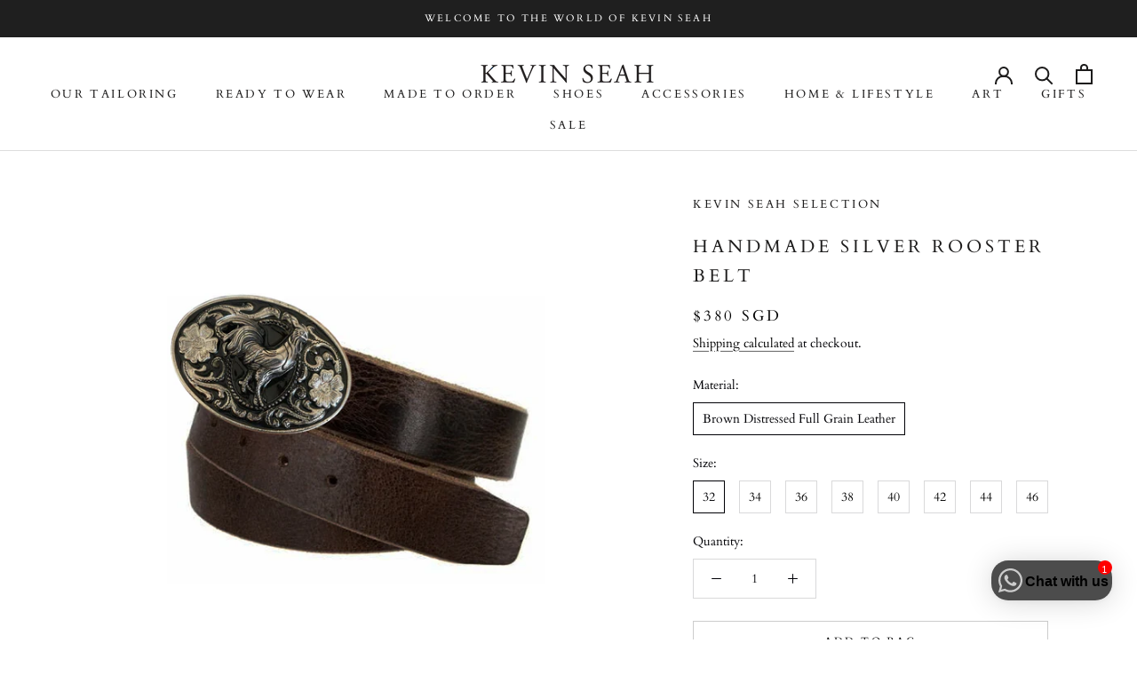

--- FILE ---
content_type: text/html; charset=utf-8
request_url: https://www.kevinseah.com/products/handmade-silver-rooster-belt
body_size: 32151
content:
<!doctype html>

<html class="no-js" lang="en">
  <head>
    <meta charset="utf-8"> 
    <meta http-equiv="X-UA-Compatible" content="IE=edge,chrome=1">
    <meta name="viewport" content="width=device-width, initial-scale=1.0, height=device-height, minimum-scale=1.0, maximum-scale=1.0">
    <meta name="theme-color" content="">

    <title>
      Handmade Silver Rooster Belt &ndash; Kevin Seah Online
    </title><meta name="description" content="Handmade Mexican style Rooster Belt Buckle Materials: Genuine leather, full grain, cowhide, metal Measurement: Buckle - 3 1/4&quot; x 2 1/2&quot; Belt - 1 1/2&quot;"><link rel="canonical" href="https://www.kevinseah.com/products/handmade-silver-rooster-belt"><link rel="shortcut icon" href="//www.kevinseah.com/cdn/shop/files/KS_logo_square_5_96x.jpg?v=1614324557" type="image/png"><meta property="og:type" content="product">
  <meta property="og:title" content="Handmade Silver Rooster Belt"><meta property="og:image" content="http://www.kevinseah.com/cdn/shop/products/b5_148316f4-9171-40d2-8b41-83ec22d9de55.jpg?v=1663739472">
    <meta property="og:image:secure_url" content="https://www.kevinseah.com/cdn/shop/products/b5_148316f4-9171-40d2-8b41-83ec22d9de55.jpg?v=1663739472">
    <meta property="og:image:width" content="1024">
    <meta property="og:image:height" content="1024"><meta property="product:price:amount" content="380.00">
  <meta property="product:price:currency" content="SGD"><meta property="og:description" content="Handmade Mexican style Rooster Belt Buckle Materials: Genuine leather, full grain, cowhide, metal Measurement: Buckle - 3 1/4&quot; x 2 1/2&quot; Belt - 1 1/2&quot;"><meta property="og:url" content="https://www.kevinseah.com/products/handmade-silver-rooster-belt">
<meta property="og:site_name" content="Kevin Seah Online"><meta name="twitter:card" content="summary"><meta name="twitter:title" content="Handmade Silver Rooster Belt">
  <meta name="twitter:description" content="Handmade Mexican style Rooster Belt Buckle
Materials: Genuine leather, full grain, cowhide, metal
Measurement:
Buckle - 3 1/4&quot; x 2 1/2&quot;
Belt - 1 1/2&quot;">
  <meta name="twitter:image" content="https://www.kevinseah.com/cdn/shop/products/b5_148316f4-9171-40d2-8b41-83ec22d9de55_600x600_crop_center.jpg?v=1663739472">

    <script>window.performance && window.performance.mark && window.performance.mark('shopify.content_for_header.start');</script><meta name="google-site-verification" content="wG_noQLU-A0LioguOmT17FVkFrGvm_MGaZ9ZhJsCRM8">
<meta id="shopify-digital-wallet" name="shopify-digital-wallet" content="/2498576/digital_wallets/dialog">
<meta name="shopify-checkout-api-token" content="24f92a162f04ccf56f05b00888be2ad8">
<meta id="in-context-paypal-metadata" data-shop-id="2498576" data-venmo-supported="false" data-environment="production" data-locale="en_US" data-paypal-v4="true" data-currency="SGD">
<link rel="alternate" type="application/json+oembed" href="https://www.kevinseah.com/products/handmade-silver-rooster-belt.oembed">
<script async="async" src="/checkouts/internal/preloads.js?locale=en-SG"></script>
<script id="apple-pay-shop-capabilities" type="application/json">{"shopId":2498576,"countryCode":"SG","currencyCode":"SGD","merchantCapabilities":["supports3DS"],"merchantId":"gid:\/\/shopify\/Shop\/2498576","merchantName":"Kevin Seah Online","requiredBillingContactFields":["postalAddress","email","phone"],"requiredShippingContactFields":["postalAddress","email","phone"],"shippingType":"shipping","supportedNetworks":["visa","masterCard","amex"],"total":{"type":"pending","label":"Kevin Seah Online","amount":"1.00"},"shopifyPaymentsEnabled":true,"supportsSubscriptions":true}</script>
<script id="shopify-features" type="application/json">{"accessToken":"24f92a162f04ccf56f05b00888be2ad8","betas":["rich-media-storefront-analytics"],"domain":"www.kevinseah.com","predictiveSearch":true,"shopId":2498576,"locale":"en"}</script>
<script>var Shopify = Shopify || {};
Shopify.shop = "kevin-seah-bespoke.myshopify.com";
Shopify.locale = "en";
Shopify.currency = {"active":"SGD","rate":"1.0"};
Shopify.country = "SG";
Shopify.theme = {"name":"Prestige ","id":152233804092,"schema_name":"Prestige","schema_version":"4.8.0","theme_store_id":855,"role":"main"};
Shopify.theme.handle = "null";
Shopify.theme.style = {"id":null,"handle":null};
Shopify.cdnHost = "www.kevinseah.com/cdn";
Shopify.routes = Shopify.routes || {};
Shopify.routes.root = "/";</script>
<script type="module">!function(o){(o.Shopify=o.Shopify||{}).modules=!0}(window);</script>
<script>!function(o){function n(){var o=[];function n(){o.push(Array.prototype.slice.apply(arguments))}return n.q=o,n}var t=o.Shopify=o.Shopify||{};t.loadFeatures=n(),t.autoloadFeatures=n()}(window);</script>
<script id="shop-js-analytics" type="application/json">{"pageType":"product"}</script>
<script defer="defer" async type="module" src="//www.kevinseah.com/cdn/shopifycloud/shop-js/modules/v2/client.init-shop-cart-sync_Bc8-qrdt.en.esm.js"></script>
<script defer="defer" async type="module" src="//www.kevinseah.com/cdn/shopifycloud/shop-js/modules/v2/chunk.common_CmNk3qlo.esm.js"></script>
<script type="module">
  await import("//www.kevinseah.com/cdn/shopifycloud/shop-js/modules/v2/client.init-shop-cart-sync_Bc8-qrdt.en.esm.js");
await import("//www.kevinseah.com/cdn/shopifycloud/shop-js/modules/v2/chunk.common_CmNk3qlo.esm.js");

  window.Shopify.SignInWithShop?.initShopCartSync?.({"fedCMEnabled":true,"windoidEnabled":true});

</script>
<script>(function() {
  var isLoaded = false;
  function asyncLoad() {
    if (isLoaded) return;
    isLoaded = true;
    var urls = ["https:\/\/js.smile.io\/v1\/smile-shopify.js?shop=kevin-seah-bespoke.myshopify.com","https:\/\/chimpstatic.com\/mcjs-connected\/js\/users\/0b6b5f5220c12d3c68103e716\/0ea4ea2a0d7009d83071e99cb.js?shop=kevin-seah-bespoke.myshopify.com","https:\/\/cdn.shopify.com\/s\/files\/1\/0457\/2220\/6365\/files\/pushdaddy_v50_test.js?shop=kevin-seah-bespoke.myshopify.com","https:\/\/cdn.shopify.com\/s\/files\/1\/0033\/3538\/9233\/files\/pushdaddy_v101_test.js?shop=kevin-seah-bespoke.myshopify.com"];
    for (var i = 0; i < urls.length; i++) {
      var s = document.createElement('script');
      s.type = 'text/javascript';
      s.async = true;
      s.src = urls[i];
      var x = document.getElementsByTagName('script')[0];
      x.parentNode.insertBefore(s, x);
    }
  };
  if(window.attachEvent) {
    window.attachEvent('onload', asyncLoad);
  } else {
    window.addEventListener('load', asyncLoad, false);
  }
})();</script>
<script id="__st">var __st={"a":2498576,"offset":28800,"reqid":"737f43d5-c72c-421e-a803-21fd1e9d2239-1762057477","pageurl":"www.kevinseah.com\/products\/handmade-silver-rooster-belt","u":"77469d4e923a","p":"product","rtyp":"product","rid":6838603776099};</script>
<script>window.ShopifyPaypalV4VisibilityTracking = true;</script>
<script id="captcha-bootstrap">!function(){'use strict';const t='contact',e='account',n='new_comment',o=[[t,t],['blogs',n],['comments',n],[t,'customer']],c=[[e,'customer_login'],[e,'guest_login'],[e,'recover_customer_password'],[e,'create_customer']],r=t=>t.map((([t,e])=>`form[action*='/${t}']:not([data-nocaptcha='true']) input[name='form_type'][value='${e}']`)).join(','),a=t=>()=>t?[...document.querySelectorAll(t)].map((t=>t.form)):[];function s(){const t=[...o],e=r(t);return a(e)}const i='password',u='form_key',d=['recaptcha-v3-token','g-recaptcha-response','h-captcha-response',i],f=()=>{try{return window.sessionStorage}catch{return}},m='__shopify_v',_=t=>t.elements[u];function p(t,e,n=!1){try{const o=window.sessionStorage,c=JSON.parse(o.getItem(e)),{data:r}=function(t){const{data:e,action:n}=t;return t[m]||n?{data:e,action:n}:{data:t,action:n}}(c);for(const[e,n]of Object.entries(r))t.elements[e]&&(t.elements[e].value=n);n&&o.removeItem(e)}catch(o){console.error('form repopulation failed',{error:o})}}const l='form_type',E='cptcha';function T(t){t.dataset[E]=!0}const w=window,h=w.document,L='Shopify',v='ce_forms',y='captcha';let A=!1;((t,e)=>{const n=(g='f06e6c50-85a8-45c8-87d0-21a2b65856fe',I='https://cdn.shopify.com/shopifycloud/storefront-forms-hcaptcha/ce_storefront_forms_captcha_hcaptcha.v1.5.2.iife.js',D={infoText:'Protected by hCaptcha',privacyText:'Privacy',termsText:'Terms'},(t,e,n)=>{const o=w[L][v],c=o.bindForm;if(c)return c(t,g,e,D).then(n);var r;o.q.push([[t,g,e,D],n]),r=I,A||(h.body.append(Object.assign(h.createElement('script'),{id:'captcha-provider',async:!0,src:r})),A=!0)});var g,I,D;w[L]=w[L]||{},w[L][v]=w[L][v]||{},w[L][v].q=[],w[L][y]=w[L][y]||{},w[L][y].protect=function(t,e){n(t,void 0,e),T(t)},Object.freeze(w[L][y]),function(t,e,n,w,h,L){const[v,y,A,g]=function(t,e,n){const i=e?o:[],u=t?c:[],d=[...i,...u],f=r(d),m=r(i),_=r(d.filter((([t,e])=>n.includes(e))));return[a(f),a(m),a(_),s()]}(w,h,L),I=t=>{const e=t.target;return e instanceof HTMLFormElement?e:e&&e.form},D=t=>v().includes(t);t.addEventListener('submit',(t=>{const e=I(t);if(!e)return;const n=D(e)&&!e.dataset.hcaptchaBound&&!e.dataset.recaptchaBound,o=_(e),c=g().includes(e)&&(!o||!o.value);(n||c)&&t.preventDefault(),c&&!n&&(function(t){try{if(!f())return;!function(t){const e=f();if(!e)return;const n=_(t);if(!n)return;const o=n.value;o&&e.removeItem(o)}(t);const e=Array.from(Array(32),(()=>Math.random().toString(36)[2])).join('');!function(t,e){_(t)||t.append(Object.assign(document.createElement('input'),{type:'hidden',name:u})),t.elements[u].value=e}(t,e),function(t,e){const n=f();if(!n)return;const o=[...t.querySelectorAll(`input[type='${i}']`)].map((({name:t})=>t)),c=[...d,...o],r={};for(const[a,s]of new FormData(t).entries())c.includes(a)||(r[a]=s);n.setItem(e,JSON.stringify({[m]:1,action:t.action,data:r}))}(t,e)}catch(e){console.error('failed to persist form',e)}}(e),e.submit())}));const S=(t,e)=>{t&&!t.dataset[E]&&(n(t,e.some((e=>e===t))),T(t))};for(const o of['focusin','change'])t.addEventListener(o,(t=>{const e=I(t);D(e)&&S(e,y())}));const B=e.get('form_key'),M=e.get(l),P=B&&M;t.addEventListener('DOMContentLoaded',(()=>{const t=y();if(P)for(const e of t)e.elements[l].value===M&&p(e,B);[...new Set([...A(),...v().filter((t=>'true'===t.dataset.shopifyCaptcha))])].forEach((e=>S(e,t)))}))}(h,new URLSearchParams(w.location.search),n,t,e,['guest_login'])})(!0,!0)}();</script>
<script integrity="sha256-52AcMU7V7pcBOXWImdc/TAGTFKeNjmkeM1Pvks/DTgc=" data-source-attribution="shopify.loadfeatures" defer="defer" src="//www.kevinseah.com/cdn/shopifycloud/storefront/assets/storefront/load_feature-81c60534.js" crossorigin="anonymous"></script>
<script data-source-attribution="shopify.dynamic_checkout.dynamic.init">var Shopify=Shopify||{};Shopify.PaymentButton=Shopify.PaymentButton||{isStorefrontPortableWallets:!0,init:function(){window.Shopify.PaymentButton.init=function(){};var t=document.createElement("script");t.src="https://www.kevinseah.com/cdn/shopifycloud/portable-wallets/latest/portable-wallets.en.js",t.type="module",document.head.appendChild(t)}};
</script>
<script data-source-attribution="shopify.dynamic_checkout.buyer_consent">
  function portableWalletsHideBuyerConsent(e){var t=document.getElementById("shopify-buyer-consent"),n=document.getElementById("shopify-subscription-policy-button");t&&n&&(t.classList.add("hidden"),t.setAttribute("aria-hidden","true"),n.removeEventListener("click",e))}function portableWalletsShowBuyerConsent(e){var t=document.getElementById("shopify-buyer-consent"),n=document.getElementById("shopify-subscription-policy-button");t&&n&&(t.classList.remove("hidden"),t.removeAttribute("aria-hidden"),n.addEventListener("click",e))}window.Shopify?.PaymentButton&&(window.Shopify.PaymentButton.hideBuyerConsent=portableWalletsHideBuyerConsent,window.Shopify.PaymentButton.showBuyerConsent=portableWalletsShowBuyerConsent);
</script>
<script>
  function portableWalletsCleanup(e){e&&e.src&&console.error("Failed to load portable wallets script "+e.src);var t=document.querySelectorAll("shopify-accelerated-checkout .shopify-payment-button__skeleton, shopify-accelerated-checkout-cart .wallet-cart-button__skeleton"),e=document.getElementById("shopify-buyer-consent");for(let e=0;e<t.length;e++)t[e].remove();e&&e.remove()}function portableWalletsNotLoadedAsModule(e){e instanceof ErrorEvent&&"string"==typeof e.message&&e.message.includes("import.meta")&&"string"==typeof e.filename&&e.filename.includes("portable-wallets")&&(window.removeEventListener("error",portableWalletsNotLoadedAsModule),window.Shopify.PaymentButton.failedToLoad=e,"loading"===document.readyState?document.addEventListener("DOMContentLoaded",window.Shopify.PaymentButton.init):window.Shopify.PaymentButton.init())}window.addEventListener("error",portableWalletsNotLoadedAsModule);
</script>

<script type="module" src="https://www.kevinseah.com/cdn/shopifycloud/portable-wallets/latest/portable-wallets.en.js" onError="portableWalletsCleanup(this)" crossorigin="anonymous"></script>
<script nomodule>
  document.addEventListener("DOMContentLoaded", portableWalletsCleanup);
</script>

<link id="shopify-accelerated-checkout-styles" rel="stylesheet" media="screen" href="https://www.kevinseah.com/cdn/shopifycloud/portable-wallets/latest/accelerated-checkout-backwards-compat.css" crossorigin="anonymous">
<style id="shopify-accelerated-checkout-cart">
        #shopify-buyer-consent {
  margin-top: 1em;
  display: inline-block;
  width: 100%;
}

#shopify-buyer-consent.hidden {
  display: none;
}

#shopify-subscription-policy-button {
  background: none;
  border: none;
  padding: 0;
  text-decoration: underline;
  font-size: inherit;
  cursor: pointer;
}

#shopify-subscription-policy-button::before {
  box-shadow: none;
}

      </style>

<script>window.performance && window.performance.mark && window.performance.mark('shopify.content_for_header.end');</script>

    <link rel="stylesheet" href="//www.kevinseah.com/cdn/shop/t/7/assets/theme.scss.css?v=126340138655403682611758171259">

    <script>
      // This allows to expose several variables to the global scope, to be used in scripts
      window.theme = {
        pageType: "product",
        moneyFormat: "\u003cspan class=money\u003e${{amount}} SGD \u003c\/span\u003e",
        moneyWithCurrencyFormat: "\u003cspan class=money\u003e${{amount}} SGD \u003c\/span\u003e",
        productImageSize: "square",
        searchMode: "product,article,page",
        showPageTransition: true,
        showElementStaggering: true,
        showImageZooming: false
      };

      window.routes = {
        rootUrl: "\/",
        cartUrl: "\/cart",
        cartAddUrl: "\/cart\/add",
        cartChangeUrl: "\/cart\/change",
        searchUrl: "\/search",
        productRecommendationsUrl: "\/recommendations\/products"
      };

      window.languages = {
        cartAddNote: "Add Order Note",
        cartEditNote: "Edit Order Note",
        productImageLoadingError: "This image could not be loaded. Please try to reload the page.",
        productFormAddToCart: "Add to Bag",
        productFormUnavailable: "Unavailable",
        productFormSoldOut: "Sold Out",
        shippingEstimatorOneResult: "1 option available:",
        shippingEstimatorMoreResults: "{{count}} options available:",
        shippingEstimatorNoResults: "No shipping could be found"
      };

      window.lazySizesConfig = {
        loadHidden: false,
        hFac: 0.5,
        expFactor: 2,
        ricTimeout: 150,
        lazyClass: 'Image--lazyLoad',
        loadingClass: 'Image--lazyLoading',
        loadedClass: 'Image--lazyLoaded'
      };

      document.documentElement.className = document.documentElement.className.replace('no-js', 'js');
      document.documentElement.style.setProperty('--window-height', window.innerHeight + 'px');

      // We do a quick detection of some features (we could use Modernizr but for so little...)
      (function() {
        document.documentElement.className += ((window.CSS && window.CSS.supports('(position: sticky) or (position: -webkit-sticky)')) ? ' supports-sticky' : ' no-supports-sticky');
        document.documentElement.className += (window.matchMedia('(-moz-touch-enabled: 1), (hover: none)')).matches ? ' no-supports-hover' : ' supports-hover';
      }());
    </script>

    <script src="//www.kevinseah.com/cdn/shop/t/7/assets/lazysizes.min.js?v=174358363404432586981686390821" async></script><script src="https://polyfill-fastly.net/v3/polyfill.min.js?unknown=polyfill&features=fetch,Element.prototype.closest,Element.prototype.remove,Element.prototype.classList,Array.prototype.includes,Array.prototype.fill,Object.assign,CustomEvent,IntersectionObserver,IntersectionObserverEntry,URL" defer></script>
    <script src="//www.kevinseah.com/cdn/shop/t/7/assets/libs.min.js?v=26178543184394469741686390821" defer></script>
    <script src="//www.kevinseah.com/cdn/shop/t/7/assets/theme.min.js?v=28495471557109698641686390821" defer></script>
    <script src="//www.kevinseah.com/cdn/shop/t/7/assets/custom.js?v=183944157590872491501686390821" defer></script>

    <script>
      (function () {
        window.onpageshow = function() {
          if (window.theme.showPageTransition) {
            var pageTransition = document.querySelector('.PageTransition');

            if (pageTransition) {
              pageTransition.style.visibility = 'visible';
              pageTransition.style.opacity = '0';
            }
          }

          // When the page is loaded from the cache, we have to reload the cart content
          document.documentElement.dispatchEvent(new CustomEvent('cart:refresh', {
            bubbles: true
          }));
        };
      })();
    </script>

    
  <script type="application/ld+json">
  {
    "@context": "http://schema.org",
    "@type": "Product",
    "offers": [{
          "@type": "Offer",
          "name": "Brown Distressed Full Grain Leather \/ 32",
          "availability":"https://schema.org/InStock",
          "price": 380.0,
          "priceCurrency": "SGD",
          "priceValidUntil": "2025-11-12","sku": "https:\/\/www.etsy.com\/sg-en\/listing\/1233798465\/handmade-silver-rooster-belt-buckle?click_key=84c3fc3c0fe087a1a657ae5c12b08f64a472493a%3A1233798465\u0026click_sum=ef753334\u0026ref=user_profile\u0026sts=1","url": "/products/handmade-silver-rooster-belt/products/handmade-silver-rooster-belt?variant=40069882282083"
        },
{
          "@type": "Offer",
          "name": "Brown Distressed Full Grain Leather \/ 34",
          "availability":"https://schema.org/InStock",
          "price": 380.0,
          "priceCurrency": "SGD",
          "priceValidUntil": "2025-11-12","sku": "https:\/\/www.etsy.com\/sg-en\/listing\/1233798465\/handmade-silver-rooster-belt-buckle?click_key=84c3fc3c0fe087a1a657ae5c12b08f64a472493a%3A1233798465\u0026click_sum=ef753334\u0026ref=user_profile\u0026sts=1","url": "/products/handmade-silver-rooster-belt/products/handmade-silver-rooster-belt?variant=40069882314851"
        },
{
          "@type": "Offer",
          "name": "Brown Distressed Full Grain Leather \/ 36",
          "availability":"https://schema.org/InStock",
          "price": 380.0,
          "priceCurrency": "SGD",
          "priceValidUntil": "2025-11-12","sku": "https:\/\/www.etsy.com\/sg-en\/listing\/1233798465\/handmade-silver-rooster-belt-buckle?click_key=84c3fc3c0fe087a1a657ae5c12b08f64a472493a%3A1233798465\u0026click_sum=ef753334\u0026ref=user_profile\u0026sts=1","url": "/products/handmade-silver-rooster-belt/products/handmade-silver-rooster-belt?variant=40069882347619"
        },
{
          "@type": "Offer",
          "name": "Brown Distressed Full Grain Leather \/ 38",
          "availability":"https://schema.org/InStock",
          "price": 380.0,
          "priceCurrency": "SGD",
          "priceValidUntil": "2025-11-12","sku": "https:\/\/www.etsy.com\/sg-en\/listing\/1233798465\/handmade-silver-rooster-belt-buckle?click_key=84c3fc3c0fe087a1a657ae5c12b08f64a472493a%3A1233798465\u0026click_sum=ef753334\u0026ref=user_profile\u0026sts=1","url": "/products/handmade-silver-rooster-belt/products/handmade-silver-rooster-belt?variant=40069882380387"
        },
{
          "@type": "Offer",
          "name": "Brown Distressed Full Grain Leather \/ 40",
          "availability":"https://schema.org/InStock",
          "price": 380.0,
          "priceCurrency": "SGD",
          "priceValidUntil": "2025-11-12","sku": "https:\/\/www.etsy.com\/sg-en\/listing\/1233798465\/handmade-silver-rooster-belt-buckle?click_key=84c3fc3c0fe087a1a657ae5c12b08f64a472493a%3A1233798465\u0026click_sum=ef753334\u0026ref=user_profile\u0026sts=1","url": "/products/handmade-silver-rooster-belt/products/handmade-silver-rooster-belt?variant=40069882413155"
        },
{
          "@type": "Offer",
          "name": "Brown Distressed Full Grain Leather \/ 42",
          "availability":"https://schema.org/InStock",
          "price": 380.0,
          "priceCurrency": "SGD",
          "priceValidUntil": "2025-11-12","sku": "https:\/\/www.etsy.com\/sg-en\/listing\/1233798465\/handmade-silver-rooster-belt-buckle?click_key=84c3fc3c0fe087a1a657ae5c12b08f64a472493a%3A1233798465\u0026click_sum=ef753334\u0026ref=user_profile\u0026sts=1","url": "/products/handmade-silver-rooster-belt/products/handmade-silver-rooster-belt?variant=40069882445923"
        },
{
          "@type": "Offer",
          "name": "Brown Distressed Full Grain Leather \/ 44",
          "availability":"https://schema.org/InStock",
          "price": 380.0,
          "priceCurrency": "SGD",
          "priceValidUntil": "2025-11-12","sku": "https:\/\/www.etsy.com\/sg-en\/listing\/1233798465\/handmade-silver-rooster-belt-buckle?click_key=84c3fc3c0fe087a1a657ae5c12b08f64a472493a%3A1233798465\u0026click_sum=ef753334\u0026ref=user_profile\u0026sts=1","url": "/products/handmade-silver-rooster-belt/products/handmade-silver-rooster-belt?variant=40069882478691"
        },
{
          "@type": "Offer",
          "name": "Brown Distressed Full Grain Leather \/ 46",
          "availability":"https://schema.org/InStock",
          "price": 380.0,
          "priceCurrency": "SGD",
          "priceValidUntil": "2025-11-12","sku": "https:\/\/www.etsy.com\/sg-en\/listing\/1233798465\/handmade-silver-rooster-belt-buckle?click_key=84c3fc3c0fe087a1a657ae5c12b08f64a472493a%3A1233798465\u0026click_sum=ef753334\u0026ref=user_profile\u0026sts=1","url": "/products/handmade-silver-rooster-belt/products/handmade-silver-rooster-belt?variant=40069882511459"
        }
],
      "gtin8": "82282083",
      "productId": "82282083",
    "brand": {
      "name": "Kevin Seah Selection"
    },
    "name": "Handmade Silver Rooster Belt",
    "description": "Handmade Mexican style Rooster Belt Buckle\nMaterials: Genuine leather, full grain, cowhide, metal\nMeasurement:\nBuckle - 3 1\/4\" x 2 1\/2\"\nBelt - 1 1\/2\"",
    "category": "Belts",
    "url": "/products/handmade-silver-rooster-belt/products/handmade-silver-rooster-belt",
    "sku": "https:\/\/www.etsy.com\/sg-en\/listing\/1233798465\/handmade-silver-rooster-belt-buckle?click_key=84c3fc3c0fe087a1a657ae5c12b08f64a472493a%3A1233798465\u0026click_sum=ef753334\u0026ref=user_profile\u0026sts=1",
    "image": {
      "@type": "ImageObject",
      "url": "https://www.kevinseah.com/cdn/shop/products/b5_148316f4-9171-40d2-8b41-83ec22d9de55_1024x.jpg?v=1663739472",
      "image": "https://www.kevinseah.com/cdn/shop/products/b5_148316f4-9171-40d2-8b41-83ec22d9de55_1024x.jpg?v=1663739472",
      "name": "Handmade Silver Rooster Belt",
      "width": "1024",
      "height": "1024"
    }
  }
  </script>



  <script type="application/ld+json">
  {
    "@context": "http://schema.org",
    "@type": "BreadcrumbList",
  "itemListElement": [{
      "@type": "ListItem",
      "position": 1,
      "name": "Translation missing: en.general.breadcrumb.home",
      "item": "https://www.kevinseah.com"
    },{
          "@type": "ListItem",
          "position": 2,
          "name": "Handmade Silver Rooster Belt",
          "item": "https://www.kevinseah.com/products/handmade-silver-rooster-belt"
        }]
  }
  </script>

  

    <!-- hoolah merchant library start -->
    <script src="https://merchant.cdn.hoolah.co/a80d3058-e194-4fce-aac7-af8d20527d60/hoolah-library.js" defer="defer"></script>
    <!-- hoolah merchant library end -->

  <link href="https://monorail-edge.shopifysvc.com" rel="dns-prefetch">
<script>(function(){if ("sendBeacon" in navigator && "performance" in window) {try {var session_token_from_headers = performance.getEntriesByType('navigation')[0].serverTiming.find(x => x.name == '_s').description;} catch {var session_token_from_headers = undefined;}var session_cookie_matches = document.cookie.match(/_shopify_s=([^;]*)/);var session_token_from_cookie = session_cookie_matches && session_cookie_matches.length === 2 ? session_cookie_matches[1] : "";var session_token = session_token_from_headers || session_token_from_cookie || "";function handle_abandonment_event(e) {var entries = performance.getEntries().filter(function(entry) {return /monorail-edge.shopifysvc.com/.test(entry.name);});if (!window.abandonment_tracked && entries.length === 0) {window.abandonment_tracked = true;var currentMs = Date.now();var navigation_start = performance.timing.navigationStart;var payload = {shop_id: 2498576,url: window.location.href,navigation_start,duration: currentMs - navigation_start,session_token,page_type: "product"};window.navigator.sendBeacon("https://monorail-edge.shopifysvc.com/v1/produce", JSON.stringify({schema_id: "online_store_buyer_site_abandonment/1.1",payload: payload,metadata: {event_created_at_ms: currentMs,event_sent_at_ms: currentMs}}));}}window.addEventListener('pagehide', handle_abandonment_event);}}());</script>
<script id="web-pixels-manager-setup">(function e(e,d,r,n,o){if(void 0===o&&(o={}),!Boolean(null===(a=null===(i=window.Shopify)||void 0===i?void 0:i.analytics)||void 0===a?void 0:a.replayQueue)){var i,a;window.Shopify=window.Shopify||{};var t=window.Shopify;t.analytics=t.analytics||{};var s=t.analytics;s.replayQueue=[],s.publish=function(e,d,r){return s.replayQueue.push([e,d,r]),!0};try{self.performance.mark("wpm:start")}catch(e){}var l=function(){var e={modern:/Edge?\/(1{2}[4-9]|1[2-9]\d|[2-9]\d{2}|\d{4,})\.\d+(\.\d+|)|Firefox\/(1{2}[4-9]|1[2-9]\d|[2-9]\d{2}|\d{4,})\.\d+(\.\d+|)|Chrom(ium|e)\/(9{2}|\d{3,})\.\d+(\.\d+|)|(Maci|X1{2}).+ Version\/(15\.\d+|(1[6-9]|[2-9]\d|\d{3,})\.\d+)([,.]\d+|)( \(\w+\)|)( Mobile\/\w+|) Safari\/|Chrome.+OPR\/(9{2}|\d{3,})\.\d+\.\d+|(CPU[ +]OS|iPhone[ +]OS|CPU[ +]iPhone|CPU IPhone OS|CPU iPad OS)[ +]+(15[._]\d+|(1[6-9]|[2-9]\d|\d{3,})[._]\d+)([._]\d+|)|Android:?[ /-](13[3-9]|1[4-9]\d|[2-9]\d{2}|\d{4,})(\.\d+|)(\.\d+|)|Android.+Firefox\/(13[5-9]|1[4-9]\d|[2-9]\d{2}|\d{4,})\.\d+(\.\d+|)|Android.+Chrom(ium|e)\/(13[3-9]|1[4-9]\d|[2-9]\d{2}|\d{4,})\.\d+(\.\d+|)|SamsungBrowser\/([2-9]\d|\d{3,})\.\d+/,legacy:/Edge?\/(1[6-9]|[2-9]\d|\d{3,})\.\d+(\.\d+|)|Firefox\/(5[4-9]|[6-9]\d|\d{3,})\.\d+(\.\d+|)|Chrom(ium|e)\/(5[1-9]|[6-9]\d|\d{3,})\.\d+(\.\d+|)([\d.]+$|.*Safari\/(?![\d.]+ Edge\/[\d.]+$))|(Maci|X1{2}).+ Version\/(10\.\d+|(1[1-9]|[2-9]\d|\d{3,})\.\d+)([,.]\d+|)( \(\w+\)|)( Mobile\/\w+|) Safari\/|Chrome.+OPR\/(3[89]|[4-9]\d|\d{3,})\.\d+\.\d+|(CPU[ +]OS|iPhone[ +]OS|CPU[ +]iPhone|CPU IPhone OS|CPU iPad OS)[ +]+(10[._]\d+|(1[1-9]|[2-9]\d|\d{3,})[._]\d+)([._]\d+|)|Android:?[ /-](13[3-9]|1[4-9]\d|[2-9]\d{2}|\d{4,})(\.\d+|)(\.\d+|)|Mobile Safari.+OPR\/([89]\d|\d{3,})\.\d+\.\d+|Android.+Firefox\/(13[5-9]|1[4-9]\d|[2-9]\d{2}|\d{4,})\.\d+(\.\d+|)|Android.+Chrom(ium|e)\/(13[3-9]|1[4-9]\d|[2-9]\d{2}|\d{4,})\.\d+(\.\d+|)|Android.+(UC? ?Browser|UCWEB|U3)[ /]?(15\.([5-9]|\d{2,})|(1[6-9]|[2-9]\d|\d{3,})\.\d+)\.\d+|SamsungBrowser\/(5\.\d+|([6-9]|\d{2,})\.\d+)|Android.+MQ{2}Browser\/(14(\.(9|\d{2,})|)|(1[5-9]|[2-9]\d|\d{3,})(\.\d+|))(\.\d+|)|K[Aa][Ii]OS\/(3\.\d+|([4-9]|\d{2,})\.\d+)(\.\d+|)/},d=e.modern,r=e.legacy,n=navigator.userAgent;return n.match(d)?"modern":n.match(r)?"legacy":"unknown"}(),u="modern"===l?"modern":"legacy",c=(null!=n?n:{modern:"",legacy:""})[u],f=function(e){return[e.baseUrl,"/wpm","/b",e.hashVersion,"modern"===e.buildTarget?"m":"l",".js"].join("")}({baseUrl:d,hashVersion:r,buildTarget:u}),m=function(e){var d=e.version,r=e.bundleTarget,n=e.surface,o=e.pageUrl,i=e.monorailEndpoint;return{emit:function(e){var a=e.status,t=e.errorMsg,s=(new Date).getTime(),l=JSON.stringify({metadata:{event_sent_at_ms:s},events:[{schema_id:"web_pixels_manager_load/3.1",payload:{version:d,bundle_target:r,page_url:o,status:a,surface:n,error_msg:t},metadata:{event_created_at_ms:s}}]});if(!i)return console&&console.warn&&console.warn("[Web Pixels Manager] No Monorail endpoint provided, skipping logging."),!1;try{return self.navigator.sendBeacon.bind(self.navigator)(i,l)}catch(e){}var u=new XMLHttpRequest;try{return u.open("POST",i,!0),u.setRequestHeader("Content-Type","text/plain"),u.send(l),!0}catch(e){return console&&console.warn&&console.warn("[Web Pixels Manager] Got an unhandled error while logging to Monorail."),!1}}}}({version:r,bundleTarget:l,surface:e.surface,pageUrl:self.location.href,monorailEndpoint:e.monorailEndpoint});try{o.browserTarget=l,function(e){var d=e.src,r=e.async,n=void 0===r||r,o=e.onload,i=e.onerror,a=e.sri,t=e.scriptDataAttributes,s=void 0===t?{}:t,l=document.createElement("script"),u=document.querySelector("head"),c=document.querySelector("body");if(l.async=n,l.src=d,a&&(l.integrity=a,l.crossOrigin="anonymous"),s)for(var f in s)if(Object.prototype.hasOwnProperty.call(s,f))try{l.dataset[f]=s[f]}catch(e){}if(o&&l.addEventListener("load",o),i&&l.addEventListener("error",i),u)u.appendChild(l);else{if(!c)throw new Error("Did not find a head or body element to append the script");c.appendChild(l)}}({src:f,async:!0,onload:function(){if(!function(){var e,d;return Boolean(null===(d=null===(e=window.Shopify)||void 0===e?void 0:e.analytics)||void 0===d?void 0:d.initialized)}()){var d=window.webPixelsManager.init(e)||void 0;if(d){var r=window.Shopify.analytics;r.replayQueue.forEach((function(e){var r=e[0],n=e[1],o=e[2];d.publishCustomEvent(r,n,o)})),r.replayQueue=[],r.publish=d.publishCustomEvent,r.visitor=d.visitor,r.initialized=!0}}},onerror:function(){return m.emit({status:"failed",errorMsg:"".concat(f," has failed to load")})},sri:function(e){var d=/^sha384-[A-Za-z0-9+/=]+$/;return"string"==typeof e&&d.test(e)}(c)?c:"",scriptDataAttributes:o}),m.emit({status:"loading"})}catch(e){m.emit({status:"failed",errorMsg:(null==e?void 0:e.message)||"Unknown error"})}}})({shopId: 2498576,storefrontBaseUrl: "https://www.kevinseah.com",extensionsBaseUrl: "https://extensions.shopifycdn.com/cdn/shopifycloud/web-pixels-manager",monorailEndpoint: "https://monorail-edge.shopifysvc.com/unstable/produce_batch",surface: "storefront-renderer",enabledBetaFlags: ["2dca8a86"],webPixelsConfigList: [{"id":"1033437500","configuration":"{\"config\":\"{\\\"pixel_id\\\":\\\"GT-PHCMSQBR\\\",\\\"target_country\\\":\\\"SG\\\",\\\"gtag_events\\\":[{\\\"type\\\":\\\"view_item\\\",\\\"action_label\\\":\\\"MC-PER6XP9109\\\"},{\\\"type\\\":\\\"purchase\\\",\\\"action_label\\\":\\\"MC-PER6XP9109\\\"},{\\\"type\\\":\\\"page_view\\\",\\\"action_label\\\":\\\"MC-PER6XP9109\\\"}],\\\"enable_monitoring_mode\\\":false}\"}","eventPayloadVersion":"v1","runtimeContext":"OPEN","scriptVersion":"b2a88bafab3e21179ed38636efcd8a93","type":"APP","apiClientId":1780363,"privacyPurposes":[],"dataSharingAdjustments":{"protectedCustomerApprovalScopes":["read_customer_address","read_customer_email","read_customer_name","read_customer_personal_data","read_customer_phone"]}},{"id":"247398716","configuration":"{\"pixel_id\":\"222225118852999\",\"pixel_type\":\"facebook_pixel\",\"metaapp_system_user_token\":\"-\"}","eventPayloadVersion":"v1","runtimeContext":"OPEN","scriptVersion":"ca16bc87fe92b6042fbaa3acc2fbdaa6","type":"APP","apiClientId":2329312,"privacyPurposes":["ANALYTICS","MARKETING","SALE_OF_DATA"],"dataSharingAdjustments":{"protectedCustomerApprovalScopes":["read_customer_address","read_customer_email","read_customer_name","read_customer_personal_data","read_customer_phone"]}},{"id":"144867644","eventPayloadVersion":"v1","runtimeContext":"LAX","scriptVersion":"1","type":"CUSTOM","privacyPurposes":["MARKETING"],"name":"Meta pixel (migrated)"},{"id":"152797500","eventPayloadVersion":"v1","runtimeContext":"LAX","scriptVersion":"1","type":"CUSTOM","privacyPurposes":["ANALYTICS"],"name":"Google Analytics tag (migrated)"},{"id":"shopify-app-pixel","configuration":"{}","eventPayloadVersion":"v1","runtimeContext":"STRICT","scriptVersion":"0450","apiClientId":"shopify-pixel","type":"APP","privacyPurposes":["ANALYTICS","MARKETING"]},{"id":"shopify-custom-pixel","eventPayloadVersion":"v1","runtimeContext":"LAX","scriptVersion":"0450","apiClientId":"shopify-pixel","type":"CUSTOM","privacyPurposes":["ANALYTICS","MARKETING"]}],isMerchantRequest: false,initData: {"shop":{"name":"Kevin Seah Online","paymentSettings":{"currencyCode":"SGD"},"myshopifyDomain":"kevin-seah-bespoke.myshopify.com","countryCode":"SG","storefrontUrl":"https:\/\/www.kevinseah.com"},"customer":null,"cart":null,"checkout":null,"productVariants":[{"price":{"amount":380.0,"currencyCode":"SGD"},"product":{"title":"Handmade Silver Rooster Belt","vendor":"Kevin Seah Selection","id":"6838603776099","untranslatedTitle":"Handmade Silver Rooster Belt","url":"\/products\/handmade-silver-rooster-belt","type":"Belts"},"id":"40069882282083","image":{"src":"\/\/www.kevinseah.com\/cdn\/shop\/products\/b5_148316f4-9171-40d2-8b41-83ec22d9de55.jpg?v=1663739472"},"sku":"https:\/\/www.etsy.com\/sg-en\/listing\/1233798465\/handmade-silver-rooster-belt-buckle?click_key=84c3fc3c0fe087a1a657ae5c12b08f64a472493a%3A1233798465\u0026click_sum=ef753334\u0026ref=user_profile\u0026sts=1","title":"Brown Distressed Full Grain Leather \/ 32","untranslatedTitle":"Brown Distressed Full Grain Leather \/ 32"},{"price":{"amount":380.0,"currencyCode":"SGD"},"product":{"title":"Handmade Silver Rooster Belt","vendor":"Kevin Seah Selection","id":"6838603776099","untranslatedTitle":"Handmade Silver Rooster Belt","url":"\/products\/handmade-silver-rooster-belt","type":"Belts"},"id":"40069882314851","image":{"src":"\/\/www.kevinseah.com\/cdn\/shop\/products\/b5_148316f4-9171-40d2-8b41-83ec22d9de55.jpg?v=1663739472"},"sku":"https:\/\/www.etsy.com\/sg-en\/listing\/1233798465\/handmade-silver-rooster-belt-buckle?click_key=84c3fc3c0fe087a1a657ae5c12b08f64a472493a%3A1233798465\u0026click_sum=ef753334\u0026ref=user_profile\u0026sts=1","title":"Brown Distressed Full Grain Leather \/ 34","untranslatedTitle":"Brown Distressed Full Grain Leather \/ 34"},{"price":{"amount":380.0,"currencyCode":"SGD"},"product":{"title":"Handmade Silver Rooster Belt","vendor":"Kevin Seah Selection","id":"6838603776099","untranslatedTitle":"Handmade Silver Rooster Belt","url":"\/products\/handmade-silver-rooster-belt","type":"Belts"},"id":"40069882347619","image":{"src":"\/\/www.kevinseah.com\/cdn\/shop\/products\/b5_148316f4-9171-40d2-8b41-83ec22d9de55.jpg?v=1663739472"},"sku":"https:\/\/www.etsy.com\/sg-en\/listing\/1233798465\/handmade-silver-rooster-belt-buckle?click_key=84c3fc3c0fe087a1a657ae5c12b08f64a472493a%3A1233798465\u0026click_sum=ef753334\u0026ref=user_profile\u0026sts=1","title":"Brown Distressed Full Grain Leather \/ 36","untranslatedTitle":"Brown Distressed Full Grain Leather \/ 36"},{"price":{"amount":380.0,"currencyCode":"SGD"},"product":{"title":"Handmade Silver Rooster Belt","vendor":"Kevin Seah Selection","id":"6838603776099","untranslatedTitle":"Handmade Silver Rooster Belt","url":"\/products\/handmade-silver-rooster-belt","type":"Belts"},"id":"40069882380387","image":{"src":"\/\/www.kevinseah.com\/cdn\/shop\/products\/b5_148316f4-9171-40d2-8b41-83ec22d9de55.jpg?v=1663739472"},"sku":"https:\/\/www.etsy.com\/sg-en\/listing\/1233798465\/handmade-silver-rooster-belt-buckle?click_key=84c3fc3c0fe087a1a657ae5c12b08f64a472493a%3A1233798465\u0026click_sum=ef753334\u0026ref=user_profile\u0026sts=1","title":"Brown Distressed Full Grain Leather \/ 38","untranslatedTitle":"Brown Distressed Full Grain Leather \/ 38"},{"price":{"amount":380.0,"currencyCode":"SGD"},"product":{"title":"Handmade Silver Rooster Belt","vendor":"Kevin Seah Selection","id":"6838603776099","untranslatedTitle":"Handmade Silver Rooster Belt","url":"\/products\/handmade-silver-rooster-belt","type":"Belts"},"id":"40069882413155","image":{"src":"\/\/www.kevinseah.com\/cdn\/shop\/products\/b5_148316f4-9171-40d2-8b41-83ec22d9de55.jpg?v=1663739472"},"sku":"https:\/\/www.etsy.com\/sg-en\/listing\/1233798465\/handmade-silver-rooster-belt-buckle?click_key=84c3fc3c0fe087a1a657ae5c12b08f64a472493a%3A1233798465\u0026click_sum=ef753334\u0026ref=user_profile\u0026sts=1","title":"Brown Distressed Full Grain Leather \/ 40","untranslatedTitle":"Brown Distressed Full Grain Leather \/ 40"},{"price":{"amount":380.0,"currencyCode":"SGD"},"product":{"title":"Handmade Silver Rooster Belt","vendor":"Kevin Seah Selection","id":"6838603776099","untranslatedTitle":"Handmade Silver Rooster Belt","url":"\/products\/handmade-silver-rooster-belt","type":"Belts"},"id":"40069882445923","image":{"src":"\/\/www.kevinseah.com\/cdn\/shop\/products\/b5_148316f4-9171-40d2-8b41-83ec22d9de55.jpg?v=1663739472"},"sku":"https:\/\/www.etsy.com\/sg-en\/listing\/1233798465\/handmade-silver-rooster-belt-buckle?click_key=84c3fc3c0fe087a1a657ae5c12b08f64a472493a%3A1233798465\u0026click_sum=ef753334\u0026ref=user_profile\u0026sts=1","title":"Brown Distressed Full Grain Leather \/ 42","untranslatedTitle":"Brown Distressed Full Grain Leather \/ 42"},{"price":{"amount":380.0,"currencyCode":"SGD"},"product":{"title":"Handmade Silver Rooster Belt","vendor":"Kevin Seah Selection","id":"6838603776099","untranslatedTitle":"Handmade Silver Rooster Belt","url":"\/products\/handmade-silver-rooster-belt","type":"Belts"},"id":"40069882478691","image":{"src":"\/\/www.kevinseah.com\/cdn\/shop\/products\/b5_148316f4-9171-40d2-8b41-83ec22d9de55.jpg?v=1663739472"},"sku":"https:\/\/www.etsy.com\/sg-en\/listing\/1233798465\/handmade-silver-rooster-belt-buckle?click_key=84c3fc3c0fe087a1a657ae5c12b08f64a472493a%3A1233798465\u0026click_sum=ef753334\u0026ref=user_profile\u0026sts=1","title":"Brown Distressed Full Grain Leather \/ 44","untranslatedTitle":"Brown Distressed Full Grain Leather \/ 44"},{"price":{"amount":380.0,"currencyCode":"SGD"},"product":{"title":"Handmade Silver Rooster Belt","vendor":"Kevin Seah Selection","id":"6838603776099","untranslatedTitle":"Handmade Silver Rooster Belt","url":"\/products\/handmade-silver-rooster-belt","type":"Belts"},"id":"40069882511459","image":{"src":"\/\/www.kevinseah.com\/cdn\/shop\/products\/b5_148316f4-9171-40d2-8b41-83ec22d9de55.jpg?v=1663739472"},"sku":"https:\/\/www.etsy.com\/sg-en\/listing\/1233798465\/handmade-silver-rooster-belt-buckle?click_key=84c3fc3c0fe087a1a657ae5c12b08f64a472493a%3A1233798465\u0026click_sum=ef753334\u0026ref=user_profile\u0026sts=1","title":"Brown Distressed Full Grain Leather \/ 46","untranslatedTitle":"Brown Distressed Full Grain Leather \/ 46"}],"purchasingCompany":null},},"https://www.kevinseah.com/cdn","5303c62bw494ab25dp0d72f2dcm48e21f5a",{"modern":"","legacy":""},{"shopId":"2498576","storefrontBaseUrl":"https:\/\/www.kevinseah.com","extensionBaseUrl":"https:\/\/extensions.shopifycdn.com\/cdn\/shopifycloud\/web-pixels-manager","surface":"storefront-renderer","enabledBetaFlags":"[\"2dca8a86\"]","isMerchantRequest":"false","hashVersion":"5303c62bw494ab25dp0d72f2dcm48e21f5a","publish":"custom","events":"[[\"page_viewed\",{}],[\"product_viewed\",{\"productVariant\":{\"price\":{\"amount\":380.0,\"currencyCode\":\"SGD\"},\"product\":{\"title\":\"Handmade Silver Rooster Belt\",\"vendor\":\"Kevin Seah Selection\",\"id\":\"6838603776099\",\"untranslatedTitle\":\"Handmade Silver Rooster Belt\",\"url\":\"\/products\/handmade-silver-rooster-belt\",\"type\":\"Belts\"},\"id\":\"40069882282083\",\"image\":{\"src\":\"\/\/www.kevinseah.com\/cdn\/shop\/products\/b5_148316f4-9171-40d2-8b41-83ec22d9de55.jpg?v=1663739472\"},\"sku\":\"https:\/\/www.etsy.com\/sg-en\/listing\/1233798465\/handmade-silver-rooster-belt-buckle?click_key=84c3fc3c0fe087a1a657ae5c12b08f64a472493a%3A1233798465\u0026click_sum=ef753334\u0026ref=user_profile\u0026sts=1\",\"title\":\"Brown Distressed Full Grain Leather \/ 32\",\"untranslatedTitle\":\"Brown Distressed Full Grain Leather \/ 32\"}}]]"});</script><script>
  window.ShopifyAnalytics = window.ShopifyAnalytics || {};
  window.ShopifyAnalytics.meta = window.ShopifyAnalytics.meta || {};
  window.ShopifyAnalytics.meta.currency = 'SGD';
  var meta = {"product":{"id":6838603776099,"gid":"gid:\/\/shopify\/Product\/6838603776099","vendor":"Kevin Seah Selection","type":"Belts","variants":[{"id":40069882282083,"price":38000,"name":"Handmade Silver Rooster Belt - Brown Distressed Full Grain Leather \/ 32","public_title":"Brown Distressed Full Grain Leather \/ 32","sku":"https:\/\/www.etsy.com\/sg-en\/listing\/1233798465\/handmade-silver-rooster-belt-buckle?click_key=84c3fc3c0fe087a1a657ae5c12b08f64a472493a%3A1233798465\u0026click_sum=ef753334\u0026ref=user_profile\u0026sts=1"},{"id":40069882314851,"price":38000,"name":"Handmade Silver Rooster Belt - Brown Distressed Full Grain Leather \/ 34","public_title":"Brown Distressed Full Grain Leather \/ 34","sku":"https:\/\/www.etsy.com\/sg-en\/listing\/1233798465\/handmade-silver-rooster-belt-buckle?click_key=84c3fc3c0fe087a1a657ae5c12b08f64a472493a%3A1233798465\u0026click_sum=ef753334\u0026ref=user_profile\u0026sts=1"},{"id":40069882347619,"price":38000,"name":"Handmade Silver Rooster Belt - Brown Distressed Full Grain Leather \/ 36","public_title":"Brown Distressed Full Grain Leather \/ 36","sku":"https:\/\/www.etsy.com\/sg-en\/listing\/1233798465\/handmade-silver-rooster-belt-buckle?click_key=84c3fc3c0fe087a1a657ae5c12b08f64a472493a%3A1233798465\u0026click_sum=ef753334\u0026ref=user_profile\u0026sts=1"},{"id":40069882380387,"price":38000,"name":"Handmade Silver Rooster Belt - Brown Distressed Full Grain Leather \/ 38","public_title":"Brown Distressed Full Grain Leather \/ 38","sku":"https:\/\/www.etsy.com\/sg-en\/listing\/1233798465\/handmade-silver-rooster-belt-buckle?click_key=84c3fc3c0fe087a1a657ae5c12b08f64a472493a%3A1233798465\u0026click_sum=ef753334\u0026ref=user_profile\u0026sts=1"},{"id":40069882413155,"price":38000,"name":"Handmade Silver Rooster Belt - Brown Distressed Full Grain Leather \/ 40","public_title":"Brown Distressed Full Grain Leather \/ 40","sku":"https:\/\/www.etsy.com\/sg-en\/listing\/1233798465\/handmade-silver-rooster-belt-buckle?click_key=84c3fc3c0fe087a1a657ae5c12b08f64a472493a%3A1233798465\u0026click_sum=ef753334\u0026ref=user_profile\u0026sts=1"},{"id":40069882445923,"price":38000,"name":"Handmade Silver Rooster Belt - Brown Distressed Full Grain Leather \/ 42","public_title":"Brown Distressed Full Grain Leather \/ 42","sku":"https:\/\/www.etsy.com\/sg-en\/listing\/1233798465\/handmade-silver-rooster-belt-buckle?click_key=84c3fc3c0fe087a1a657ae5c12b08f64a472493a%3A1233798465\u0026click_sum=ef753334\u0026ref=user_profile\u0026sts=1"},{"id":40069882478691,"price":38000,"name":"Handmade Silver Rooster Belt - Brown Distressed Full Grain Leather \/ 44","public_title":"Brown Distressed Full Grain Leather \/ 44","sku":"https:\/\/www.etsy.com\/sg-en\/listing\/1233798465\/handmade-silver-rooster-belt-buckle?click_key=84c3fc3c0fe087a1a657ae5c12b08f64a472493a%3A1233798465\u0026click_sum=ef753334\u0026ref=user_profile\u0026sts=1"},{"id":40069882511459,"price":38000,"name":"Handmade Silver Rooster Belt - Brown Distressed Full Grain Leather \/ 46","public_title":"Brown Distressed Full Grain Leather \/ 46","sku":"https:\/\/www.etsy.com\/sg-en\/listing\/1233798465\/handmade-silver-rooster-belt-buckle?click_key=84c3fc3c0fe087a1a657ae5c12b08f64a472493a%3A1233798465\u0026click_sum=ef753334\u0026ref=user_profile\u0026sts=1"}],"remote":false},"page":{"pageType":"product","resourceType":"product","resourceId":6838603776099}};
  for (var attr in meta) {
    window.ShopifyAnalytics.meta[attr] = meta[attr];
  }
</script>
<script class="analytics">
  (function () {
    var customDocumentWrite = function(content) {
      var jquery = null;

      if (window.jQuery) {
        jquery = window.jQuery;
      } else if (window.Checkout && window.Checkout.$) {
        jquery = window.Checkout.$;
      }

      if (jquery) {
        jquery('body').append(content);
      }
    };

    var hasLoggedConversion = function(token) {
      if (token) {
        return document.cookie.indexOf('loggedConversion=' + token) !== -1;
      }
      return false;
    }

    var setCookieIfConversion = function(token) {
      if (token) {
        var twoMonthsFromNow = new Date(Date.now());
        twoMonthsFromNow.setMonth(twoMonthsFromNow.getMonth() + 2);

        document.cookie = 'loggedConversion=' + token + '; expires=' + twoMonthsFromNow;
      }
    }

    var trekkie = window.ShopifyAnalytics.lib = window.trekkie = window.trekkie || [];
    if (trekkie.integrations) {
      return;
    }
    trekkie.methods = [
      'identify',
      'page',
      'ready',
      'track',
      'trackForm',
      'trackLink'
    ];
    trekkie.factory = function(method) {
      return function() {
        var args = Array.prototype.slice.call(arguments);
        args.unshift(method);
        trekkie.push(args);
        return trekkie;
      };
    };
    for (var i = 0; i < trekkie.methods.length; i++) {
      var key = trekkie.methods[i];
      trekkie[key] = trekkie.factory(key);
    }
    trekkie.load = function(config) {
      trekkie.config = config || {};
      trekkie.config.initialDocumentCookie = document.cookie;
      var first = document.getElementsByTagName('script')[0];
      var script = document.createElement('script');
      script.type = 'text/javascript';
      script.onerror = function(e) {
        var scriptFallback = document.createElement('script');
        scriptFallback.type = 'text/javascript';
        scriptFallback.onerror = function(error) {
                var Monorail = {
      produce: function produce(monorailDomain, schemaId, payload) {
        var currentMs = new Date().getTime();
        var event = {
          schema_id: schemaId,
          payload: payload,
          metadata: {
            event_created_at_ms: currentMs,
            event_sent_at_ms: currentMs
          }
        };
        return Monorail.sendRequest("https://" + monorailDomain + "/v1/produce", JSON.stringify(event));
      },
      sendRequest: function sendRequest(endpointUrl, payload) {
        // Try the sendBeacon API
        if (window && window.navigator && typeof window.navigator.sendBeacon === 'function' && typeof window.Blob === 'function' && !Monorail.isIos12()) {
          var blobData = new window.Blob([payload], {
            type: 'text/plain'
          });

          if (window.navigator.sendBeacon(endpointUrl, blobData)) {
            return true;
          } // sendBeacon was not successful

        } // XHR beacon

        var xhr = new XMLHttpRequest();

        try {
          xhr.open('POST', endpointUrl);
          xhr.setRequestHeader('Content-Type', 'text/plain');
          xhr.send(payload);
        } catch (e) {
          console.log(e);
        }

        return false;
      },
      isIos12: function isIos12() {
        return window.navigator.userAgent.lastIndexOf('iPhone; CPU iPhone OS 12_') !== -1 || window.navigator.userAgent.lastIndexOf('iPad; CPU OS 12_') !== -1;
      }
    };
    Monorail.produce('monorail-edge.shopifysvc.com',
      'trekkie_storefront_load_errors/1.1',
      {shop_id: 2498576,
      theme_id: 152233804092,
      app_name: "storefront",
      context_url: window.location.href,
      source_url: "//www.kevinseah.com/cdn/s/trekkie.storefront.5ad93876886aa0a32f5bade9f25632a26c6f183a.min.js"});

        };
        scriptFallback.async = true;
        scriptFallback.src = '//www.kevinseah.com/cdn/s/trekkie.storefront.5ad93876886aa0a32f5bade9f25632a26c6f183a.min.js';
        first.parentNode.insertBefore(scriptFallback, first);
      };
      script.async = true;
      script.src = '//www.kevinseah.com/cdn/s/trekkie.storefront.5ad93876886aa0a32f5bade9f25632a26c6f183a.min.js';
      first.parentNode.insertBefore(script, first);
    };
    trekkie.load(
      {"Trekkie":{"appName":"storefront","development":false,"defaultAttributes":{"shopId":2498576,"isMerchantRequest":null,"themeId":152233804092,"themeCityHash":"3052138130966408059","contentLanguage":"en","currency":"SGD","eventMetadataId":"6d4f7698-afc1-473a-86bd-da69f64b6ad3"},"isServerSideCookieWritingEnabled":true,"monorailRegion":"shop_domain","enabledBetaFlags":["f0df213a"]},"Session Attribution":{},"S2S":{"facebookCapiEnabled":true,"source":"trekkie-storefront-renderer","apiClientId":580111}}
    );

    var loaded = false;
    trekkie.ready(function() {
      if (loaded) return;
      loaded = true;

      window.ShopifyAnalytics.lib = window.trekkie;

      var originalDocumentWrite = document.write;
      document.write = customDocumentWrite;
      try { window.ShopifyAnalytics.merchantGoogleAnalytics.call(this); } catch(error) {};
      document.write = originalDocumentWrite;

      window.ShopifyAnalytics.lib.page(null,{"pageType":"product","resourceType":"product","resourceId":6838603776099,"shopifyEmitted":true});

      var match = window.location.pathname.match(/checkouts\/(.+)\/(thank_you|post_purchase)/)
      var token = match? match[1]: undefined;
      if (!hasLoggedConversion(token)) {
        setCookieIfConversion(token);
        window.ShopifyAnalytics.lib.track("Viewed Product",{"currency":"SGD","variantId":40069882282083,"productId":6838603776099,"productGid":"gid:\/\/shopify\/Product\/6838603776099","name":"Handmade Silver Rooster Belt - Brown Distressed Full Grain Leather \/ 32","price":"380.00","sku":"https:\/\/www.etsy.com\/sg-en\/listing\/1233798465\/handmade-silver-rooster-belt-buckle?click_key=84c3fc3c0fe087a1a657ae5c12b08f64a472493a%3A1233798465\u0026click_sum=ef753334\u0026ref=user_profile\u0026sts=1","brand":"Kevin Seah Selection","variant":"Brown Distressed Full Grain Leather \/ 32","category":"Belts","nonInteraction":true,"remote":false},undefined,undefined,{"shopifyEmitted":true});
      window.ShopifyAnalytics.lib.track("monorail:\/\/trekkie_storefront_viewed_product\/1.1",{"currency":"SGD","variantId":40069882282083,"productId":6838603776099,"productGid":"gid:\/\/shopify\/Product\/6838603776099","name":"Handmade Silver Rooster Belt - Brown Distressed Full Grain Leather \/ 32","price":"380.00","sku":"https:\/\/www.etsy.com\/sg-en\/listing\/1233798465\/handmade-silver-rooster-belt-buckle?click_key=84c3fc3c0fe087a1a657ae5c12b08f64a472493a%3A1233798465\u0026click_sum=ef753334\u0026ref=user_profile\u0026sts=1","brand":"Kevin Seah Selection","variant":"Brown Distressed Full Grain Leather \/ 32","category":"Belts","nonInteraction":true,"remote":false,"referer":"https:\/\/www.kevinseah.com\/products\/handmade-silver-rooster-belt"});
      }
    });


        var eventsListenerScript = document.createElement('script');
        eventsListenerScript.async = true;
        eventsListenerScript.src = "//www.kevinseah.com/cdn/shopifycloud/storefront/assets/shop_events_listener-b8f524ab.js";
        document.getElementsByTagName('head')[0].appendChild(eventsListenerScript);

})();</script>
  <script>
  if (!window.ga || (window.ga && typeof window.ga !== 'function')) {
    window.ga = function ga() {
      (window.ga.q = window.ga.q || []).push(arguments);
      if (window.Shopify && window.Shopify.analytics && typeof window.Shopify.analytics.publish === 'function') {
        window.Shopify.analytics.publish("ga_stub_called", {}, {sendTo: "google_osp_migration"});
      }
      console.error("Shopify's Google Analytics stub called with:", Array.from(arguments), "\nSee https://help.shopify.com/manual/promoting-marketing/pixels/pixel-migration#google for more information.");
    };
    if (window.Shopify && window.Shopify.analytics && typeof window.Shopify.analytics.publish === 'function') {
      window.Shopify.analytics.publish("ga_stub_initialized", {}, {sendTo: "google_osp_migration"});
    }
  }
</script>
<script
  defer
  src="https://www.kevinseah.com/cdn/shopifycloud/perf-kit/shopify-perf-kit-2.1.1.min.js"
  data-application="storefront-renderer"
  data-shop-id="2498576"
  data-render-region="gcp-us-east1"
  data-page-type="product"
  data-theme-instance-id="152233804092"
  data-theme-name="Prestige"
  data-theme-version="4.8.0"
  data-monorail-region="shop_domain"
  data-resource-timing-sampling-rate="10"
  data-shs="true"
  data-shs-beacon="true"
  data-shs-export-with-fetch="true"
  data-shs-logs-sample-rate="1"
></script>
</head>

  

  <body class="prestige--v4  template-product">
    <a class="PageSkipLink u-visually-hidden" href="#main">Skip to content</a>
    <span class="LoadingBar"></span>
    <div class="PageOverlay"></div>
    <div class="PageTransition"></div>

    <div id="shopify-section-popup" class="shopify-section"></div>
    <div id="shopify-section-sidebar-menu" class="shopify-section"><section id="sidebar-menu" class="SidebarMenu Drawer Drawer--small Drawer--fromLeft" aria-hidden="true" data-section-id="sidebar-menu" data-section-type="sidebar-menu">
    <header class="Drawer__Header" data-drawer-animated-left>
      <button class="Drawer__Close Icon-Wrapper--clickable" data-action="close-drawer" data-drawer-id="sidebar-menu" aria-label="Close navigation"><svg class="Icon Icon--close" role="presentation" viewBox="0 0 16 14">
      <path d="M15 0L1 14m14 0L1 0" stroke="currentColor" fill="none" fill-rule="evenodd"></path>
    </svg></button>
    </header>

    <div class="Drawer__Content">
      <div class="Drawer__Main" data-drawer-animated-left data-scrollable>
        <div class="Drawer__Container">
          <nav class="SidebarMenu__Nav SidebarMenu__Nav--primary" aria-label="Sidebar navigation"><div class="Collapsible"><a href="/pages/our-tailoring" class="Collapsible__Button Heading Link Link--primary u-h6">Our Tailoring</a></div><div class="Collapsible"><button class="Collapsible__Button Heading u-h6" data-action="toggle-collapsible" aria-expanded="false">Ready To Wear<span class="Collapsible__Plus"></span>
                  </button>

                  <div class="Collapsible__Inner">
                    <div class="Collapsible__Content"><div class="Collapsible"><button class="Collapsible__Button Heading Text--subdued Link--primary u-h7" data-action="toggle-collapsible" aria-expanded="false">Ready To Wear<span class="Collapsible__Plus"></span>
                            </button>

                            <div class="Collapsible__Inner">
                              <div class="Collapsible__Content">
                                <ul class="Linklist Linklist--bordered Linklist--spacingLoose"><li class="Linklist__Item">
                                      <a href="/collections/clothing" class="Text--subdued Link Link--primary">Shop All Ready To Wear</a>
                                    </li><li class="Linklist__Item">
                                      <a href="/collections/casual-shirts-rtw" class="Text--subdued Link Link--primary">Casual Shirts</a>
                                    </li><li class="Linklist__Item">
                                      <a href="/collections/polo-shirts" class="Text--subdued Link Link--primary">Polo Shirts</a>
                                    </li><li class="Linklist__Item">
                                      <a href="/collections/t-shirts" class="Text--subdued Link Link--primary">T-Shirts</a>
                                    </li><li class="Linklist__Item">
                                      <a href="/collections/trousers" class="Text--subdued Link Link--primary">Trousers</a>
                                    </li><li class="Linklist__Item">
                                      <a href="https://www.kevinseah.com/collections/shorts-2" class="Text--subdued Link Link--primary">Shorts</a>
                                    </li><li class="Linklist__Item">
                                      <a href="/collections/knitwear" class="Text--subdued Link Link--primary">Knitwear</a>
                                    </li><li class="Linklist__Item">
                                      <a href="/collections/underwear" class="Text--subdued Link Link--primary">Innerwear</a>
                                    </li></ul>
                              </div>
                            </div></div><div class="Collapsible"><button class="Collapsible__Button Heading Text--subdued Link--primary u-h7" data-action="toggle-collapsible" aria-expanded="false">Heritage Collection<span class="Collapsible__Plus"></span>
                            </button>

                            <div class="Collapsible__Inner">
                              <div class="Collapsible__Content">
                                <ul class="Linklist Linklist--bordered Linklist--spacingLoose"><li class="Linklist__Item">
                                      <a href="/collections/heritage-collection" class="Text--subdued Link Link--primary">Shop All Heritage Collection</a>
                                    </li><li class="Linklist__Item">
                                      <a href="/collections/block-print-shirts-1" class="Text--subdued Link Link--primary">Block Print Shirts</a>
                                    </li><li class="Linklist__Item">
                                      <a href="/collections/batik-print-shirts" class="Text--subdued Link Link--primary">Batik Shirts</a>
                                    </li><li class="Linklist__Item">
                                      <a href="/collections/ikat-shirts" class="Text--subdued Link Link--primary">Ikat Shirts</a>
                                    </li><li class="Linklist__Item">
                                      <a href="/collections/shibori-print-shirt" class="Text--subdued Link Link--primary">Shibori Shirts</a>
                                    </li><li class="Linklist__Item">
                                      <a href="/collections/hawaiian-shirts" class="Text--subdued Link Link--primary">Hawaiian Shirts</a>
                                    </li><li class="Linklist__Item">
                                      <a href="/collections/hand-painted-shirts" class="Text--subdued Link Link--primary">Hand Painted Shirts</a>
                                    </li></ul>
                              </div>
                            </div></div></div>
                  </div></div><div class="Collapsible"><button class="Collapsible__Button Heading u-h6" data-action="toggle-collapsible" aria-expanded="false">Made To Order<span class="Collapsible__Plus"></span>
                  </button>

                  <div class="Collapsible__Inner">
                    <div class="Collapsible__Content"><div class="Collapsible"><a href="/collections/made-to-order-1" class="Collapsible__Button Heading Text--subdued Link Link--primary u-h7">Shop All Made To Order</a></div><div class="Collapsible"><button class="Collapsible__Button Heading Text--subdued Link--primary u-h7" data-action="toggle-collapsible" aria-expanded="false">Made to Order<span class="Collapsible__Plus"></span>
                            </button>

                            <div class="Collapsible__Inner">
                              <div class="Collapsible__Content">
                                <ul class="Linklist Linklist--bordered Linklist--spacingLoose"><li class="Linklist__Item">
                                      <a href="/collections/made-to-order-formal-shirts" class="Text--subdued Link Link--primary">Formal Shirts</a>
                                    </li><li class="Linklist__Item">
                                      <a href="/collections/made-to-order-casual-shirts" class="Text--subdued Link Link--primary">Casual Shirts</a>
                                    </li><li class="Linklist__Item">
                                      <a href="https://www.kevinseah.com/collections/luxurious-knits" class="Text--subdued Link Link--primary">Polo Shirts</a>
                                    </li><li class="Linklist__Item">
                                      <a href="/collections/made-to-order-trousers-1" class="Text--subdued Link Link--primary">Trousers</a>
                                    </li><li class="Linklist__Item">
                                      <a href="/collections/made-to-order-jackets" class="Text--subdued Link Link--primary">Jackets</a>
                                    </li><li class="Linklist__Item">
                                      <a href="/collections/formal-jackets" class="Text--subdued Link Link--primary">Formal Jackets</a>
                                    </li><li class="Linklist__Item">
                                      <a href="/collections/made-to-order-coats" class="Text--subdued Link Link--primary">Coats</a>
                                    </li><li class="Linklist__Item">
                                      <a href="/collections/made-to-order-overshirts" class="Text--subdued Link Link--primary">Overshirts</a>
                                    </li><li class="Linklist__Item">
                                      <a href="/collections/kevin-seah-made-to-order-shorts" class="Text--subdued Link Link--primary">Shorts</a>
                                    </li></ul>
                              </div>
                            </div></div><div class="Collapsible"><button class="Collapsible__Button Heading Text--subdued Link--primary u-h7" data-action="toggle-collapsible" aria-expanded="false">Fabric Selection<span class="Collapsible__Plus"></span>
                            </button>

                            <div class="Collapsible__Inner">
                              <div class="Collapsible__Content">
                                <ul class="Linklist Linklist--bordered Linklist--spacingLoose"><li class="Linklist__Item">
                                      <a href="/collections/kevin-seah-made-to-order" class="Text--subdued Link Link--primary">Shop All Fabric Selection</a>
                                    </li><li class="Linklist__Item">
                                      <a href="https://www.kevinseah.com/collections/italian-printed-shirt" class="Text--subdued Link Link--primary">Italian Printed Silk</a>
                                    </li><li class="Linklist__Item">
                                      <a href="/collections/hand-painted-kalamkari-silk-1" class="Text--subdued Link Link--primary">Hand Painted Kalamkari Silk</a>
                                    </li><li class="Linklist__Item">
                                      <a href="/collections/block-print" class="Text--subdued Link Link--primary">Block Print</a>
                                    </li><li class="Linklist__Item">
                                      <a href="/collections/block-print-indigo-1" class="Text--subdued Link Link--primary">Block Print - Indigo</a>
                                    </li><li class="Linklist__Item">
                                      <a href="https://www.kevinseah.com/collections/african-batik" class="Text--subdued Link Link--primary">African Batik</a>
                                    </li><li class="Linklist__Item">
                                      <a href="https://www.kevinseah.com/collections/batik-tulis" class="Text--subdued Link Link--primary">Indonesian batik</a>
                                    </li><li class="Linklist__Item">
                                      <a href="/collections/hawaiian-print" class="Text--subdued Link Link--primary">Hawaiian Print</a>
                                    </li><li class="Linklist__Item">
                                      <a href="https://www.kevinseah.com/collections/indigo-print" class="Text--subdued Link Link--primary">Indigo Print</a>
                                    </li><li class="Linklist__Item">
                                      <a href="/collections/ikat" class="Text--subdued Link Link--primary">Ikat</a>
                                    </li><li class="Linklist__Item">
                                      <a href="https://www.kevinseah.com/collections/japanese-seersucker-shirt" class="Text--subdued Link Link--primary">Japanese Seersucker Cotton</a>
                                    </li><li class="Linklist__Item">
                                      <a href="https://www.kevinseah.com/collections/japanese-kasuri-cotton" class="Text--subdued Link Link--primary">Japanese Kasuri Cotton</a>
                                    </li><li class="Linklist__Item">
                                      <a href="/collections/shibori" class="Text--subdued Link Link--primary">Shibori</a>
                                    </li><li class="Linklist__Item">
                                      <a href="https://www.kevinseah.com/collections/liberty-silk" class="Text--subdued Link Link--primary">Liberty Silk</a>
                                    </li><li class="Linklist__Item">
                                      <a href="/collections/liberty-tana-lawn-cotton" class="Text--subdued Link Link--primary">Liberty Tana Lawn™️ Cotton</a>
                                    </li><li class="Linklist__Item">
                                      <a href="/collections/storrs-london" class="Text--subdued Link Link--primary">Storrs London</a>
                                    </li><li class="Linklist__Item">
                                      <a href="https://www.kevinseah.com/collections/luxurious-knits" class="Text--subdued Link Link--primary">Luxurious Knits From Carnet</a>
                                    </li><li class="Linklist__Item">
                                      <a href="/collections/fabric-for-summer-jacket-from-carnet/Fabric-For-Summer-Jacket-From-Carnet" class="Text--subdued Link Link--primary">Fabric For Summer Jacket From Carnet</a>
                                    </li><li class="Linklist__Item">
                                      <a href="/collections/narciso-silk-from-carnet" class="Text--subdued Link Link--primary">Narciso Silk From Carnet</a>
                                    </li><li class="Linklist__Item">
                                      <a href="/collections/narciso-cotton-from-carnet" class="Text--subdued Link Link--primary">Narciso Cotton from Carnet</a>
                                    </li></ul>
                              </div>
                            </div></div></div>
                  </div></div><div class="Collapsible"><button class="Collapsible__Button Heading u-h6" data-action="toggle-collapsible" aria-expanded="false">Shoes<span class="Collapsible__Plus"></span>
                  </button>

                  <div class="Collapsible__Inner">
                    <div class="Collapsible__Content"><div class="Collapsible"><button class="Collapsible__Button Heading Text--subdued Link--primary u-h7" data-action="toggle-collapsible" aria-expanded="false">Shoes<span class="Collapsible__Plus"></span>
                            </button>

                            <div class="Collapsible__Inner">
                              <div class="Collapsible__Content">
                                <ul class="Linklist Linklist--bordered Linklist--spacingLoose"><li class="Linklist__Item">
                                      <a href="/collections/shoes" class="Text--subdued Link Link--primary">Shop All Shoes</a>
                                    </li><li class="Linklist__Item">
                                      <a href="/collections/oxfords" class="Text--subdued Link Link--primary">Oxfords</a>
                                    </li><li class="Linklist__Item">
                                      <a href="/collections/boots" class="Text--subdued Link Link--primary">Boots</a>
                                    </li><li class="Linklist__Item">
                                      <a href="/collections/derbies" class="Text--subdued Link Link--primary">Derbies</a>
                                    </li><li class="Linklist__Item">
                                      <a href="/collections/monk-straps" class="Text--subdued Link Link--primary">Monk Straps</a>
                                    </li><li class="Linklist__Item">
                                      <a href="/collections/loafers" class="Text--subdued Link Link--primary">Loafers</a>
                                    </li><li class="Linklist__Item">
                                      <a href="/collections/sneakers" class="Text--subdued Link Link--primary">Sneakers</a>
                                    </li><li class="Linklist__Item">
                                      <a href="/collections/slippers" class="Text--subdued Link Link--primary">Slippers</a>
                                    </li><li class="Linklist__Item">
                                      <a href="/collections/shoe-accessories" class="Text--subdued Link Link--primary">Shoe Accessories </a>
                                    </li></ul>
                              </div>
                            </div></div><div class="Collapsible"><button class="Collapsible__Button Heading Text--subdued Link--primary u-h7" data-action="toggle-collapsible" aria-expanded="false">Featured Brands<span class="Collapsible__Plus"></span>
                            </button>

                            <div class="Collapsible__Inner">
                              <div class="Collapsible__Content">
                                <ul class="Linklist Linklist--bordered Linklist--spacingLoose"><li class="Linklist__Item">
                                      <a href="/collections/adidas" class="Text--subdued Link Link--primary">Adidas</a>
                                    </li><li class="Linklist__Item">
                                      <a href="https://www.kevinseah.com/search?q=asics*&type=product" class="Text--subdued Link Link--primary">Asics</a>
                                    </li><li class="Linklist__Item">
                                      <a href="/collections/maison-corthay" class="Text--subdued Link Link--primary">Corthay</a>
                                    </li><li class="Linklist__Item">
                                      <a href="/collections/gaziano-girling" class="Text--subdued Link Link--primary">Gaziano &amp; Girling</a>
                                    </li><li class="Linklist__Item">
                                      <a href="/collections/norman-vilalta" class="Text--subdued Link Link--primary">Norman Vilata</a>
                                    </li><li class="Linklist__Item">
                                      <a href="/collections/salomon" class="Text--subdued Link Link--primary">Salomon</a>
                                    </li><li class="Linklist__Item">
                                      <a href="/collections/stefano-bemer" class="Text--subdued Link Link--primary">Stefano Bemer</a>
                                    </li></ul>
                              </div>
                            </div></div></div>
                  </div></div><div class="Collapsible"><button class="Collapsible__Button Heading u-h6" data-action="toggle-collapsible" aria-expanded="false">Accessories<span class="Collapsible__Plus"></span>
                  </button>

                  <div class="Collapsible__Inner">
                    <div class="Collapsible__Content"><div class="Collapsible"><button class="Collapsible__Button Heading Text--subdued Link--primary u-h7" data-action="toggle-collapsible" aria-expanded="false">Accessories <span class="Collapsible__Plus"></span>
                            </button>

                            <div class="Collapsible__Inner">
                              <div class="Collapsible__Content">
                                <ul class="Linklist Linklist--bordered Linklist--spacingLoose"><li class="Linklist__Item">
                                      <a href="/collections/accessories" class="Text--subdued Link Link--primary">Shop All Accessories</a>
                                    </li><li class="Linklist__Item">
                                      <a href="/collections/belts" class="Text--subdued Link Link--primary">Belts</a>
                                    </li><li class="Linklist__Item">
                                      <a href="/collections/hats" class="Text--subdued Link Link--primary">Caps &amp; Hats</a>
                                    </li><li class="Linklist__Item">
                                      <a href="/collections/ties" class="Text--subdued Link Link--primary">Ties</a>
                                    </li><li class="Linklist__Item">
                                      <a href="/collections/pocket-squares" class="Text--subdued Link Link--primary">Pocket Squares</a>
                                    </li><li class="Linklist__Item">
                                      <a href="/collections/socks" class="Text--subdued Link Link--primary">Socks</a>
                                    </li><li class="Linklist__Item">
                                      <a href="/collections/cufflinks" class="Text--subdued Link Link--primary">Cufflinks</a>
                                    </li><li class="Linklist__Item">
                                      <a href="/collections/dress-studs" class="Text--subdued Link Link--primary">Dress Studs</a>
                                    </li><li class="Linklist__Item">
                                      <a href="/collections/jewellery" class="Text--subdued Link Link--primary">Jewellery </a>
                                    </li><li class="Linklist__Item">
                                      <a href="/collections/wallets" class="Text--subdued Link Link--primary">Wallets &amp; Pouches</a>
                                    </li><li class="Linklist__Item">
                                      <a href="/collections/briefcases" class="Text--subdued Link Link--primary">Bags &amp; Briefcases</a>
                                    </li><li class="Linklist__Item">
                                      <a href="/collections/scarves" class="Text--subdued Link Link--primary">Scarves</a>
                                    </li><li class="Linklist__Item">
                                      <a href="/collections/eyeglasses" class="Text--subdued Link Link--primary">Eyeglasses</a>
                                    </li></ul>
                              </div>
                            </div></div><div class="Collapsible"><button class="Collapsible__Button Heading Text--subdued Link--primary u-h7" data-action="toggle-collapsible" aria-expanded="false">Featured Brands<span class="Collapsible__Plus"></span>
                            </button>

                            <div class="Collapsible__Inner">
                              <div class="Collapsible__Content">
                                <ul class="Linklist Linklist--bordered Linklist--spacingLoose"><li class="Linklist__Item">
                                      <a href="/collections/benson-clegg" class="Text--subdued Link Link--primary">Benson &amp; Clegg</a>
                                    </li><li class="Linklist__Item">
                                      <a href="/collections/bresciani" class="Text--subdued Link Link--primary">Bresciani</a>
                                    </li><li class="Linklist__Item">
                                      <a href="/collections/kuska" class="Text--subdued Link Link--primary">Kuska</a>
                                    </li><li class="Linklist__Item">
                                      <a href="/collections/oliver-peoples" class="Text--subdued Link Link--primary">Oliver Peoples</a>
                                    </li><li class="Linklist__Item">
                                      <a href="/collections/nava" class="Text--subdued Link Link--primary">NAVA</a>
                                    </li><li class="Linklist__Item">
                                      <a href="/collections/silver-ostrich" class="Text--subdued Link Link--primary">Silver Ostrich</a>
                                    </li><li class="Linklist__Item">
                                      <a href="/collections/spigola" class="Text--subdued Link Link--primary">Spigola</a>
                                    </li></ul>
                              </div>
                            </div></div></div>
                  </div></div><div class="Collapsible"><button class="Collapsible__Button Heading u-h6" data-action="toggle-collapsible" aria-expanded="false">Home &amp; Lifestyle<span class="Collapsible__Plus"></span>
                  </button>

                  <div class="Collapsible__Inner">
                    <div class="Collapsible__Content"><div class="Collapsible"><button class="Collapsible__Button Heading Text--subdued Link--primary u-h7" data-action="toggle-collapsible" aria-expanded="false">Home <span class="Collapsible__Plus"></span>
                            </button>

                            <div class="Collapsible__Inner">
                              <div class="Collapsible__Content">
                                <ul class="Linklist Linklist--bordered Linklist--spacingLoose"><li class="Linklist__Item">
                                      <a href="/collections/home" class="Text--subdued Link Link--primary">Shop All Home</a>
                                    </li><li class="Linklist__Item">
                                      <a href="/collections/barware" class="Text--subdued Link Link--primary">Barware</a>
                                    </li><li class="Linklist__Item">
                                      <a href="/collections/candles-fragrances" class="Text--subdued Link Link--primary">Candles &amp; Fragrances</a>
                                    </li><li class="Linklist__Item">
                                      <a href="https://www.kevinseah.com/collections/cushion" class="Text--subdued Link Link--primary">Cushion</a>
                                    </li><li class="Linklist__Item">
                                      <a href="/collections/ceramics" class="Text--subdued Link Link--primary">Ceramics</a>
                                    </li><li class="Linklist__Item">
                                      <a href="/collections/furniture" class="Text--subdued Link Link--primary">Furniture</a>
                                    </li><li class="Linklist__Item">
                                      <a href="/collections/holistic-wellness" class="Text--subdued Link Link--primary">Holistic Wellness </a>
                                    </li><li class="Linklist__Item">
                                      <a href="/collections/home-appliances" class="Text--subdued Link Link--primary">Home Appliances</a>
                                    </li><li class="Linklist__Item">
                                      <a href="/collections/home-decor" class="Text--subdued Link Link--primary">Home Decor</a>
                                    </li><li class="Linklist__Item">
                                      <a href="/collections/kitchenware" class="Text--subdued Link Link--primary">Kitchenware </a>
                                    </li><li class="Linklist__Item">
                                      <a href="/collections/tableware" class="Text--subdued Link Link--primary">Tableware</a>
                                    </li><li class="Linklist__Item">
                                      <a href="/collections/textiles" class="Text--subdued Link Link--primary">Textiles</a>
                                    </li></ul>
                              </div>
                            </div></div><div class="Collapsible"><button class="Collapsible__Button Heading Text--subdued Link--primary u-h7" data-action="toggle-collapsible" aria-expanded="false">Lifestyle<span class="Collapsible__Plus"></span>
                            </button>

                            <div class="Collapsible__Inner">
                              <div class="Collapsible__Content">
                                <ul class="Linklist Linklist--bordered Linklist--spacingLoose"><li class="Linklist__Item">
                                      <a href="/collections/lifestyle" class="Text--subdued Link Link--primary">Shop All Lifestyle</a>
                                    </li><li class="Linklist__Item">
                                      <a href="/collections/audio" class="Text--subdued Link Link--primary">Audio</a>
                                    </li><li class="Linklist__Item">
                                      <a href="/collections/bed-bath" class="Text--subdued Link Link--primary">Bed &amp; Bath</a>
                                    </li><li class="Linklist__Item">
                                      <a href="/collections/books" class="Text--subdued Link Link--primary">Books</a>
                                    </li><li class="Linklist__Item">
                                      <a href="/collections/clothing-care" class="Text--subdued Link Link--primary">Clothing Care</a>
                                    </li><li class="Linklist__Item">
                                      <a href="/collections/leica/photography" class="Text--subdued Link Link--primary">Camera</a>
                                    </li><li class="Linklist__Item">
                                      <a href="/collections/tech-accessories" class="Text--subdued Link Link--primary">Tech Accessories</a>
                                    </li><li class="Linklist__Item">
                                      <a href="/collections/travel-essentials" class="Text--subdued Link Link--primary">Travel</a>
                                    </li><li class="Linklist__Item">
                                      <a href="/collections/stationery" class="Text--subdued Link Link--primary">Stationery</a>
                                    </li></ul>
                              </div>
                            </div></div><div class="Collapsible"><button class="Collapsible__Button Heading Text--subdued Link--primary u-h7" data-action="toggle-collapsible" aria-expanded="false">Grooming<span class="Collapsible__Plus"></span>
                            </button>

                            <div class="Collapsible__Inner">
                              <div class="Collapsible__Content">
                                <ul class="Linklist Linklist--bordered Linklist--spacingLoose"><li class="Linklist__Item">
                                      <a href="/collections/grooming" class="Text--subdued Link Link--primary">Shop All Grooming</a>
                                    </li><li class="Linklist__Item">
                                      <a href="/collections/bath-and-body" class="Text--subdued Link Link--primary">Bath and Body</a>
                                    </li><li class="Linklist__Item">
                                      <a href="/collections/deodorant" class="Text--subdued Link Link--primary">Deodorant</a>
                                    </li><li class="Linklist__Item">
                                      <a href="/collections/haircare" class="Text--subdued Link Link--primary">Haircare</a>
                                    </li><li class="Linklist__Item">
                                      <a href="/collections/perfume" class="Text--subdued Link Link--primary">Perfume</a>
                                    </li><li class="Linklist__Item">
                                      <a href="/collections/shave" class="Text--subdued Link Link--primary">Shave</a>
                                    </li><li class="Linklist__Item">
                                      <a href="/collections/skincare" class="Text--subdued Link Link--primary">Skincare</a>
                                    </li></ul>
                              </div>
                            </div></div><div class="Collapsible"><button class="Collapsible__Button Heading Text--subdued Link--primary u-h7" data-action="toggle-collapsible" aria-expanded="false">Featured Brands<span class="Collapsible__Plus"></span>
                            </button>

                            <div class="Collapsible__Inner">
                              <div class="Collapsible__Content">
                                <ul class="Linklist Linklist--bordered Linklist--spacingLoose"><li class="Linklist__Item">
                                      <a href="/collections/kevin-seah-home" class="Text--subdued Link Link--primary">Kevin Seah Home</a>
                                    </li><li class="Linklist__Item">
                                      <a href="/collections/ap-limited-editions" class="Text--subdued Link Link--primary">AP Limited Editions</a>
                                    </li><li class="Linklist__Item">
                                      <a href="/collections/d-r-harris" class="Text--subdued Link Link--primary">D.R. HARRIS</a>
                                    </li><li class="Linklist__Item">
                                      <a href="/collections/frette" class="Text--subdued Link Link--primary">Frette</a>
                                    </li><li class="Linklist__Item">
                                      <a href="/collections/just-anthony" class="Text--subdued Link Link--primary">Just Anthony</a>
                                    </li><li class="Linklist__Item">
                                      <a href="/collections/kvetna-1794" class="Text--subdued Link Link--primary">Kvetna </a>
                                    </li><li class="Linklist__Item">
                                      <a href="/collections/leica" class="Text--subdued Link Link--primary">Leica</a>
                                    </li><li class="Linklist__Item">
                                      <a href="/collections/liebherr" class="Text--subdued Link Link--primary">Liebherr</a>
                                    </li><li class="Linklist__Item">
                                      <a href="/collections/muhle" class="Text--subdued Link Link--primary">MÜHLE</a>
                                    </li><li class="Linklist__Item">
                                      <a href="/collections/murano" class="Text--subdued Link Link--primary">Murano</a>
                                    </li><li class="Linklist__Item">
                                      <a href="/collections/nakata-hanger" class="Text--subdued Link Link--primary">Nakata Hanger</a>
                                    </li><li class="Linklist__Item">
                                      <a href="/collections/royal-selangor" class="Text--subdued Link Link--primary">Royal Selangor</a>
                                    </li><li class="Linklist__Item">
                                      <a href="/collections/shure" class="Text--subdued Link Link--primary">Shure</a>
                                    </li><li class="Linklist__Item">
                                      <a href="/collections/the-lab-fragrances" class="Text--subdued Link Link--primary">The LAB Fragrances</a>
                                    </li><li class="Linklist__Item">
                                      <a href="/collections/transparent-speaker" class="Text--subdued Link Link--primary">Transparent Speaker</a>
                                    </li><li class="Linklist__Item">
                                      <a href="/collections/zalto" class="Text--subdued Link Link--primary">Zalto</a>
                                    </li></ul>
                              </div>
                            </div></div></div>
                  </div></div><div class="Collapsible"><button class="Collapsible__Button Heading u-h6" data-action="toggle-collapsible" aria-expanded="false">Art<span class="Collapsible__Plus"></span>
                  </button>

                  <div class="Collapsible__Inner">
                    <div class="Collapsible__Content"><div class="Collapsible"><button class="Collapsible__Button Heading Text--subdued Link--primary u-h7" data-action="toggle-collapsible" aria-expanded="false">Art<span class="Collapsible__Plus"></span>
                            </button>

                            <div class="Collapsible__Inner">
                              <div class="Collapsible__Content">
                                <ul class="Linklist Linklist--bordered Linklist--spacingLoose"><li class="Linklist__Item">
                                      <a href="/collections/art" class="Text--subdued Link Link--primary">Shop All Art</a>
                                    </li><li class="Linklist__Item">
                                      <a href="/collections/african-art" class="Text--subdued Link Link--primary">Tribal Art</a>
                                    </li><li class="Linklist__Item">
                                      <a href="/collections/lithograph" class="Text--subdued Link Link--primary">Lithograph</a>
                                    </li><li class="Linklist__Item">
                                      <a href="/collections/prints" class="Text--subdued Link Link--primary">Prints</a>
                                    </li></ul>
                              </div>
                            </div></div><div class="Collapsible"><button class="Collapsible__Button Heading Text--subdued Link--primary u-h7" data-action="toggle-collapsible" aria-expanded="false">Featured Artists<span class="Collapsible__Plus"></span>
                            </button>

                            <div class="Collapsible__Inner">
                              <div class="Collapsible__Content">
                                <ul class="Linklist Linklist--bordered Linklist--spacingLoose"><li class="Linklist__Item">
                                      <a href="/collections/cyril-kongo" class="Text--subdued Link Link--primary">Cyril Kongo</a>
                                    </li></ul>
                              </div>
                            </div></div></div>
                  </div></div><div class="Collapsible"><button class="Collapsible__Button Heading u-h6" data-action="toggle-collapsible" aria-expanded="false">Gifts<span class="Collapsible__Plus"></span>
                  </button>

                  <div class="Collapsible__Inner">
                    <div class="Collapsible__Content"><div class="Collapsible"><button class="Collapsible__Button Heading Text--subdued Link--primary u-h7" data-action="toggle-collapsible" aria-expanded="false">Gifts<span class="Collapsible__Plus"></span>
                            </button>

                            <div class="Collapsible__Inner">
                              <div class="Collapsible__Content">
                                <ul class="Linklist Linklist--bordered Linklist--spacingLoose"><li class="Linklist__Item">
                                      <a href="/collections/gifts" class="Text--subdued Link Link--primary">Shop All Gifts</a>
                                    </li><li class="Linklist__Item">
                                      <a href="/collections/gifts-under-s-150" class="Text--subdued Link Link--primary">Gifts Under S$150</a>
                                    </li><li class="Linklist__Item">
                                      <a href="/collections/gifts-from-s-150-to-s-500" class="Text--subdued Link Link--primary">Gifts from S$150 to S$500</a>
                                    </li><li class="Linklist__Item">
                                      <a href="/collections/gifts-over-500" class="Text--subdued Link Link--primary">Gifts Over S$500</a>
                                    </li><li class="Linklist__Item">
                                      <a href="/products/kevin-seah-gift-card" class="Text--subdued Link Link--primary">Kevin Seah Gift Card</a>
                                    </li></ul>
                              </div>
                            </div></div></div>
                  </div></div><div class="Collapsible"><a href="/collections/sale-1" class="Collapsible__Button Heading Link Link--primary u-h6">Sale</a></div></nav><nav class="SidebarMenu__Nav SidebarMenu__Nav--secondary">
            <ul class="Linklist Linklist--spacingLoose"><li class="Linklist__Item">
                  <a href="/pages/about-us" class="Text--subdued Link Link--primary">About Us </a>
                </li><li class="Linklist__Item">
                  <a href="/blogs/trunkshows-events" class="Text--subdued Link Link--primary">Trunkshows / Events</a>
                </li><li class="Linklist__Item">
                  <a href="/blogs/the-journal" class="Text--subdued Link Link--primary">The Journal</a>
                </li><li class="Linklist__Item">
                  <a href="/pages/contact-us" class="Text--subdued Link Link--primary">Contact Us</a>
                </li><li class="Linklist__Item">
                  <a href="/account" class="Text--subdued Link Link--primary">Account</a>
                </li></ul>
          </nav>
        </div>
      </div><aside class="Drawer__Footer" data-drawer-animated-bottom><ul class="SidebarMenu__Social HorizontalList HorizontalList--spacingFill">
    <li class="HorizontalList__Item">
      <a href="https://www.facebook.com/kevinseah" class="Link Link--primary" target="_blank" rel="noopener" aria-label="Facebook">
        <span class="Icon-Wrapper--clickable"><svg class="Icon Icon--facebook" viewBox="0 0 9 17">
      <path d="M5.842 17V9.246h2.653l.398-3.023h-3.05v-1.93c0-.874.246-1.47 1.526-1.47H9V.118C8.718.082 7.75 0 6.623 0 4.27 0 2.66 1.408 2.66 3.994v2.23H0v3.022h2.66V17h3.182z"></path>
    </svg></span>
      </a>
    </li>

    
<li class="HorizontalList__Item">
      <a href="https://www.instagram.com/kevinseahgroup" class="Link Link--primary" target="_blank" rel="noopener" aria-label="Instagram">
        <span class="Icon-Wrapper--clickable"><svg class="Icon Icon--instagram" role="presentation" viewBox="0 0 32 32">
      <path d="M15.994 2.886c4.273 0 4.775.019 6.464.095 1.562.07 2.406.33 2.971.552.749.292 1.283.635 1.841 1.194s.908 1.092 1.194 1.841c.216.565.483 1.41.552 2.971.076 1.689.095 2.19.095 6.464s-.019 4.775-.095 6.464c-.07 1.562-.33 2.406-.552 2.971-.292.749-.635 1.283-1.194 1.841s-1.092.908-1.841 1.194c-.565.216-1.41.483-2.971.552-1.689.076-2.19.095-6.464.095s-4.775-.019-6.464-.095c-1.562-.07-2.406-.33-2.971-.552-.749-.292-1.283-.635-1.841-1.194s-.908-1.092-1.194-1.841c-.216-.565-.483-1.41-.552-2.971-.076-1.689-.095-2.19-.095-6.464s.019-4.775.095-6.464c.07-1.562.33-2.406.552-2.971.292-.749.635-1.283 1.194-1.841s1.092-.908 1.841-1.194c.565-.216 1.41-.483 2.971-.552 1.689-.083 2.19-.095 6.464-.095zm0-2.883c-4.343 0-4.889.019-6.597.095-1.702.076-2.864.349-3.879.743-1.054.406-1.943.959-2.832 1.848S1.251 4.473.838 5.521C.444 6.537.171 7.699.095 9.407.019 11.109 0 11.655 0 15.997s.019 4.889.095 6.597c.076 1.702.349 2.864.743 3.886.406 1.054.959 1.943 1.848 2.832s1.784 1.435 2.832 1.848c1.016.394 2.178.667 3.886.743s2.248.095 6.597.095 4.889-.019 6.597-.095c1.702-.076 2.864-.349 3.886-.743 1.054-.406 1.943-.959 2.832-1.848s1.435-1.784 1.848-2.832c.394-1.016.667-2.178.743-3.886s.095-2.248.095-6.597-.019-4.889-.095-6.597c-.076-1.702-.349-2.864-.743-3.886-.406-1.054-.959-1.943-1.848-2.832S27.532 1.247 26.484.834C25.468.44 24.306.167 22.598.091c-1.714-.07-2.26-.089-6.603-.089zm0 7.778c-4.533 0-8.216 3.676-8.216 8.216s3.683 8.216 8.216 8.216 8.216-3.683 8.216-8.216-3.683-8.216-8.216-8.216zm0 13.549c-2.946 0-5.333-2.387-5.333-5.333s2.387-5.333 5.333-5.333 5.333 2.387 5.333 5.333-2.387 5.333-5.333 5.333zM26.451 7.457c0 1.059-.858 1.917-1.917 1.917s-1.917-.858-1.917-1.917c0-1.059.858-1.917 1.917-1.917s1.917.858 1.917 1.917z"></path>
    </svg></span>
      </a>
    </li>

    
<li class="HorizontalList__Item">
      <a href="https://www.pinterest.com/kevinseahgroup/" class="Link Link--primary" target="_blank" rel="noopener" aria-label="Pinterest">
        <span class="Icon-Wrapper--clickable"><svg class="Icon Icon--pinterest" role="presentation" viewBox="0 0 32 32">
      <path d="M16 0q3.25 0 6.208 1.271t5.104 3.417 3.417 5.104T32 16q0 4.333-2.146 8.021t-5.833 5.833T16 32q-2.375 0-4.542-.625 1.208-1.958 1.625-3.458l1.125-4.375q.417.792 1.542 1.396t2.375.604q2.5 0 4.479-1.438t3.063-3.937 1.083-5.625q0-3.708-2.854-6.437t-7.271-2.729q-2.708 0-4.958.917T8.042 8.689t-2.104 3.208-.729 3.479q0 2.167.812 3.792t2.438 2.292q.292.125.5.021t.292-.396q.292-1.042.333-1.292.167-.458-.208-.875-1.083-1.208-1.083-3.125 0-3.167 2.188-5.437t5.729-2.271q3.125 0 4.875 1.708t1.75 4.458q0 2.292-.625 4.229t-1.792 3.104-2.667 1.167q-1.25 0-2.042-.917t-.5-2.167q.167-.583.438-1.5t.458-1.563.354-1.396.167-1.25q0-1.042-.542-1.708t-1.583-.667q-1.292 0-2.167 1.188t-.875 2.979q0 .667.104 1.292t.229.917l.125.292q-1.708 7.417-2.083 8.708-.333 1.583-.25 3.708-4.292-1.917-6.938-5.875T0 16Q0 9.375 4.687 4.688T15.999.001z"></path>
    </svg></span>
      </a>
    </li>

    

  </ul>

</aside></div>
</section>

</div>
<div id="sidebar-cart" class="Drawer Drawer--fromRight" aria-hidden="true" data-section-id="cart" data-section-type="cart" data-section-settings='{
  "type": "drawer",
  "itemCount": 0,
  "drawer": true,
  "hasShippingEstimator": false
}'>
  <div class="Drawer__Header Drawer__Header--bordered Drawer__Container">
      <span class="Drawer__Title Heading u-h4">Shopping Bag</span>

      <button class="Drawer__Close Icon-Wrapper--clickable" data-action="close-drawer" data-drawer-id="sidebar-cart" aria-label="Close cart"><svg class="Icon Icon--close" role="presentation" viewBox="0 0 16 14">
      <path d="M15 0L1 14m14 0L1 0" stroke="currentColor" fill="none" fill-rule="evenodd"></path>
    </svg></button>
  </div>

  <form class="Cart Drawer__Content" action="/cart" method="POST" novalidate>
    <div class="Drawer__Main" data-scrollable><p class="Cart__Empty Heading u-h5">Your bag is empty</p></div></form>
</div>
<div class="PageContainer">
      <div id="shopify-section-announcement" class="shopify-section"><section id="section-announcement" data-section-id="announcement" data-section-type="announcement-bar">
      <div class="AnnouncementBar">
        <div class="AnnouncementBar__Wrapper">
          <p class="AnnouncementBar__Content Heading">WELCOME TO THE WORLD OF KEVIN SEAH
</p>
        </div>
      </div>
    </section>

    <style>
      #section-announcement {
        background: #1f1f1f;
        color: #ffffff;
      }
    </style>

    <script>
      document.documentElement.style.setProperty('--announcement-bar-height', document.getElementById('shopify-section-announcement').offsetHeight + 'px');
    </script></div>
      <div id="shopify-section-header" class="shopify-section shopify-section--header"><div id="Search" class="Search" aria-hidden="true">
  <div class="Search__Inner">
    <div class="Search__SearchBar">
      <form action="/search" name="GET" role="search" class="Search__Form">
        <div class="Search__InputIconWrapper">
          <span class="hidden-tablet-and-up"><svg class="Icon Icon--search" role="presentation" viewBox="0 0 18 17">
      <g transform="translate(1 1)" stroke="currentColor" fill="none" fill-rule="evenodd" stroke-linecap="square">
        <path d="M16 16l-5.0752-5.0752"></path>
        <circle cx="6.4" cy="6.4" r="6.4"></circle>
      </g>
    </svg></span>
          <span class="hidden-phone"><svg class="Icon Icon--search-desktop" role="presentation" viewBox="0 0 21 21">
      <g transform="translate(1 1)" stroke="currentColor" stroke-width="2" fill="none" fill-rule="evenodd" stroke-linecap="square">
        <path d="M18 18l-5.7096-5.7096"></path>
        <circle cx="7.2" cy="7.2" r="7.2"></circle>
      </g>
    </svg></span>
        </div>

        <input type="search" class="Search__Input Heading" name="q" autocomplete="off" autocorrect="off" autocapitalize="off" placeholder="Search..." autofocus>
        <input type="hidden" name="type" value="product">
      </form>

      <button class="Search__Close Link Link--primary" data-action="close-search"><svg class="Icon Icon--close" role="presentation" viewBox="0 0 16 14">
      <path d="M15 0L1 14m14 0L1 0" stroke="currentColor" fill="none" fill-rule="evenodd"></path>
    </svg></button>
    </div>

    <div class="Search__Results" aria-hidden="true"><div class="PageLayout PageLayout--breakLap">
          <div class="PageLayout__Section"></div>
          <div class="PageLayout__Section PageLayout__Section--secondary"></div>
        </div></div>
  </div>
</div><header id="section-header"
        class="Header Header--inline   Header--withIcons"
        data-section-id="header"
        data-section-type="header"
        data-section-settings='{
  "navigationStyle": "inline",
  "hasTransparentHeader": false,
  "isSticky": true
}'
        role="banner">
  <div class="Header__Wrapper">
    <div class="Header__FlexItem Header__FlexItem--fill">
      <button class="Header__Icon Icon-Wrapper Icon-Wrapper--clickable hidden-desk" aria-expanded="false" data-action="open-drawer" data-drawer-id="sidebar-menu" aria-label="Open navigation">
        <span class="hidden-tablet-and-up"><svg class="Icon Icon--nav" role="presentation" viewBox="0 0 20 14">
      <path d="M0 14v-1h20v1H0zm0-7.5h20v1H0v-1zM0 0h20v1H0V0z" fill="currentColor"></path>
    </svg></span>
        <span class="hidden-phone"><svg class="Icon Icon--nav-desktop" role="presentation" viewBox="0 0 24 16">
      <path d="M0 15.985v-2h24v2H0zm0-9h24v2H0v-2zm0-7h24v2H0v-2z" fill="currentColor"></path>
    </svg></span>
      </button><nav class="Header__MainNav hidden-pocket hidden-lap" aria-label="Main navigation">
          <ul class="HorizontalList HorizontalList--spacingExtraLoose"><li class="HorizontalList__Item " >
                <a href="/pages/our-tailoring" class="Heading u-h6">Our Tailoring<span class="Header__LinkSpacer">Our Tailoring</span></a></li><li class="HorizontalList__Item " aria-haspopup="true">
                <a href="/collections/clothing" class="Heading u-h6">Ready To Wear<span class="Header__LinkSpacer">Ready To Wear</span></a><div class="MegaMenu  " aria-hidden="true" >
                      <div class="MegaMenu__Inner"><div class="MegaMenu__Item MegaMenu__Item--fit">
                            <a href="https://www.kevinseah.com/collections/shorts/rtw" class="MegaMenu__Title Heading Text--subdued u-h7">Ready To Wear</a><ul class="Linklist"><li class="Linklist__Item">
                                    <a href="/collections/clothing" class="Link Link--secondary">Shop All Ready To Wear</a>
                                  </li><li class="Linklist__Item">
                                    <a href="/collections/casual-shirts-rtw" class="Link Link--secondary">Casual Shirts</a>
                                  </li><li class="Linklist__Item">
                                    <a href="/collections/polo-shirts" class="Link Link--secondary">Polo Shirts</a>
                                  </li><li class="Linklist__Item">
                                    <a href="/collections/t-shirts" class="Link Link--secondary">T-Shirts</a>
                                  </li><li class="Linklist__Item">
                                    <a href="/collections/trousers" class="Link Link--secondary">Trousers</a>
                                  </li><li class="Linklist__Item">
                                    <a href="https://www.kevinseah.com/collections/shorts-2" class="Link Link--secondary">Shorts</a>
                                  </li><li class="Linklist__Item">
                                    <a href="/collections/knitwear" class="Link Link--secondary">Knitwear</a>
                                  </li><li class="Linklist__Item">
                                    <a href="/collections/underwear" class="Link Link--secondary">Innerwear</a>
                                  </li></ul></div><div class="MegaMenu__Item MegaMenu__Item--fit">
                            <a href="/collections/heritage-collection" class="MegaMenu__Title Heading Text--subdued u-h7">Heritage Collection</a><ul class="Linklist"><li class="Linklist__Item">
                                    <a href="/collections/heritage-collection" class="Link Link--secondary">Shop All Heritage Collection</a>
                                  </li><li class="Linklist__Item">
                                    <a href="/collections/block-print-shirts-1" class="Link Link--secondary">Block Print Shirts</a>
                                  </li><li class="Linklist__Item">
                                    <a href="/collections/batik-print-shirts" class="Link Link--secondary">Batik Shirts</a>
                                  </li><li class="Linklist__Item">
                                    <a href="/collections/ikat-shirts" class="Link Link--secondary">Ikat Shirts</a>
                                  </li><li class="Linklist__Item">
                                    <a href="/collections/shibori-print-shirt" class="Link Link--secondary">Shibori Shirts</a>
                                  </li><li class="Linklist__Item">
                                    <a href="/collections/hawaiian-shirts" class="Link Link--secondary">Hawaiian Shirts</a>
                                  </li><li class="Linklist__Item">
                                    <a href="/collections/hand-painted-shirts" class="Link Link--secondary">Hand Painted Shirts</a>
                                  </li></ul></div><div class="MegaMenu__Item" style="width: 660px; min-width: 425px;"><div class="MegaMenu__Push MegaMenu__Push--shrink"><a class="MegaMenu__PushLink" href="/collections/polo-shirts"><div class="MegaMenu__PushImageWrapper AspectRatio" style="background: url(//www.kevinseah.com/cdn/shop/files/polobordeaux_1000x_28bdc85d-8585-4101-b90c-6f62032c6fb4_1x1.jpg?v=1671006937); max-width: 370px; --aspect-ratio: 1.0">
                                  <img class="Image--lazyLoad Image--fadeIn"
                                       data-src="//www.kevinseah.com/cdn/shop/files/polobordeaux_1000x_28bdc85d-8585-4101-b90c-6f62032c6fb4_370x230@2x.jpg?v=1671006937"
                                       alt="">

                                  <span class="Image__Loader"></span>
                                </div><p class="MegaMenu__PushHeading Heading u-h6">Polo Shirts</p><p class="MegaMenu__PushSubHeading Heading Text--subdued u-h7">Shop The Collection</p></a></div><div class="MegaMenu__Push MegaMenu__Push--shrink"><a class="MegaMenu__PushLink" href="/collections/heritage-collection"><div class="MegaMenu__PushImageWrapper AspectRatio" style="background: url(//www.kevinseah.com/cdn/shop/files/image_1000x_b059eff2-b306-44e2-a79b-721550ddc011_1x1.jpg?v=1666873282); max-width: 370px; --aspect-ratio: 1.0">
                                  <img class="Image--lazyLoad Image--fadeIn"
                                       data-src="//www.kevinseah.com/cdn/shop/files/image_1000x_b059eff2-b306-44e2-a79b-721550ddc011_370x230@2x.jpg?v=1666873282"
                                       alt="">

                                  <span class="Image__Loader"></span>
                                </div><p class="MegaMenu__PushHeading Heading u-h6">Heritage Collection</p><p class="MegaMenu__PushSubHeading Heading Text--subdued u-h7">Shop The Collection</p></a></div></div></div>
                    </div></li><li class="HorizontalList__Item " aria-haspopup="true">
                <a href="/collections/made-to-order-1" class="Heading u-h6">Made To Order<span class="Header__LinkSpacer">Made To Order</span></a><div class="MegaMenu  " aria-hidden="true" >
                      <div class="MegaMenu__Inner"><div class="MegaMenu__Item MegaMenu__Item--fit">
                            <a href="/collections/made-to-order-1" class="MegaMenu__Title Heading Text--subdued u-h7">Shop All Made To Order</a></div><div class="MegaMenu__Item MegaMenu__Item--fit">
                            <a href="/collections/made-to-order-1" class="MegaMenu__Title Heading Text--subdued u-h7">Made to Order</a><ul class="Linklist"><li class="Linklist__Item">
                                    <a href="/collections/made-to-order-formal-shirts" class="Link Link--secondary">Formal Shirts</a>
                                  </li><li class="Linklist__Item">
                                    <a href="/collections/made-to-order-casual-shirts" class="Link Link--secondary">Casual Shirts</a>
                                  </li><li class="Linklist__Item">
                                    <a href="https://www.kevinseah.com/collections/luxurious-knits" class="Link Link--secondary">Polo Shirts</a>
                                  </li><li class="Linklist__Item">
                                    <a href="/collections/made-to-order-trousers-1" class="Link Link--secondary">Trousers</a>
                                  </li><li class="Linklist__Item">
                                    <a href="/collections/made-to-order-jackets" class="Link Link--secondary">Jackets</a>
                                  </li><li class="Linklist__Item">
                                    <a href="/collections/formal-jackets" class="Link Link--secondary">Formal Jackets</a>
                                  </li><li class="Linklist__Item">
                                    <a href="/collections/made-to-order-coats" class="Link Link--secondary">Coats</a>
                                  </li><li class="Linklist__Item">
                                    <a href="/collections/made-to-order-overshirts" class="Link Link--secondary">Overshirts</a>
                                  </li><li class="Linklist__Item">
                                    <a href="/collections/kevin-seah-made-to-order-shorts" class="Link Link--secondary">Shorts</a>
                                  </li></ul></div><div class="MegaMenu__Item MegaMenu__Item--fit">
                            <a href="#" class="MegaMenu__Title Heading Text--subdued u-h7">Fabric Selection</a><ul class="Linklist"><li class="Linklist__Item">
                                    <a href="/collections/kevin-seah-made-to-order" class="Link Link--secondary">Shop All Fabric Selection</a>
                                  </li><li class="Linklist__Item">
                                    <a href="https://www.kevinseah.com/collections/italian-printed-shirt" class="Link Link--secondary">Italian Printed Silk</a>
                                  </li><li class="Linklist__Item">
                                    <a href="/collections/hand-painted-kalamkari-silk-1" class="Link Link--secondary">Hand Painted Kalamkari Silk</a>
                                  </li><li class="Linklist__Item">
                                    <a href="/collections/block-print" class="Link Link--secondary">Block Print</a>
                                  </li><li class="Linklist__Item">
                                    <a href="/collections/block-print-indigo-1" class="Link Link--secondary">Block Print - Indigo</a>
                                  </li><li class="Linklist__Item">
                                    <a href="https://www.kevinseah.com/collections/african-batik" class="Link Link--secondary">African Batik</a>
                                  </li><li class="Linklist__Item">
                                    <a href="https://www.kevinseah.com/collections/batik-tulis" class="Link Link--secondary">Indonesian batik</a>
                                  </li><li class="Linklist__Item">
                                    <a href="/collections/hawaiian-print" class="Link Link--secondary">Hawaiian Print</a>
                                  </li><li class="Linklist__Item">
                                    <a href="https://www.kevinseah.com/collections/indigo-print" class="Link Link--secondary">Indigo Print</a>
                                  </li><li class="Linklist__Item">
                                    <a href="/collections/ikat" class="Link Link--secondary">Ikat</a>
                                  </li><li class="Linklist__Item">
                                    <a href="https://www.kevinseah.com/collections/japanese-seersucker-shirt" class="Link Link--secondary">Japanese Seersucker Cotton</a>
                                  </li><li class="Linklist__Item">
                                    <a href="https://www.kevinseah.com/collections/japanese-kasuri-cotton" class="Link Link--secondary">Japanese Kasuri Cotton</a>
                                  </li><li class="Linklist__Item">
                                    <a href="/collections/shibori" class="Link Link--secondary">Shibori</a>
                                  </li><li class="Linklist__Item">
                                    <a href="https://www.kevinseah.com/collections/liberty-silk" class="Link Link--secondary">Liberty Silk</a>
                                  </li><li class="Linklist__Item">
                                    <a href="/collections/liberty-tana-lawn-cotton" class="Link Link--secondary">Liberty Tana Lawn™️ Cotton</a>
                                  </li><li class="Linklist__Item">
                                    <a href="/collections/storrs-london" class="Link Link--secondary">Storrs London</a>
                                  </li><li class="Linklist__Item">
                                    <a href="https://www.kevinseah.com/collections/luxurious-knits" class="Link Link--secondary">Luxurious Knits From Carnet</a>
                                  </li><li class="Linklist__Item">
                                    <a href="/collections/fabric-for-summer-jacket-from-carnet/Fabric-For-Summer-Jacket-From-Carnet" class="Link Link--secondary">Fabric For Summer Jacket From Carnet</a>
                                  </li><li class="Linklist__Item">
                                    <a href="/collections/narciso-silk-from-carnet" class="Link Link--secondary">Narciso Silk From Carnet</a>
                                  </li><li class="Linklist__Item">
                                    <a href="/collections/narciso-cotton-from-carnet" class="Link Link--secondary">Narciso Cotton from Carnet</a>
                                  </li></ul></div><div class="MegaMenu__Item" style="width: 660px; min-width: 425px;"><div class="MegaMenu__Push MegaMenu__Push--shrink"><a class="MegaMenu__PushLink" href="https://www.kevinseah.com/collections/made-to-order-trousers-1/products/washed-cotton-jeans-made-to-order?variant=40054415229027"><div class="MegaMenu__PushImageWrapper AspectRatio" style="background: url(//www.kevinseah.com/cdn/shop/files/jeansback_1x1.jpg?v=1666874531); max-width: 370px; --aspect-ratio: 1.0">
                                  <img class="Image--lazyLoad Image--fadeIn"
                                       data-src="//www.kevinseah.com/cdn/shop/files/jeansback_370x230@2x.jpg?v=1666874531"
                                       alt="">

                                  <span class="Image__Loader"></span>
                                </div><p class="MegaMenu__PushHeading Heading u-h6">Washed Cotton Jeans</p><p class="MegaMenu__PushSubHeading Heading Text--subdued u-h7">Shop The Collection</p></a></div><div class="MegaMenu__Push MegaMenu__Push--shrink"><a class="MegaMenu__PushLink" href="/collections/jackets"><div class="MegaMenu__PushImageWrapper AspectRatio" style="background: url(//www.kevinseah.com/cdn/shop/files/IMG_5857_3c97d58f-9dd2-4ca7-a0d0-cb9a9de02bc6_1x1.png.jpg?v=1666874665); max-width: 370px; --aspect-ratio: 1.0">
                                  <img class="Image--lazyLoad Image--fadeIn"
                                       data-src="//www.kevinseah.com/cdn/shop/files/IMG_5857_3c97d58f-9dd2-4ca7-a0d0-cb9a9de02bc6_370x230@2x.png?v=1666874665"
                                       alt="">

                                  <span class="Image__Loader"></span>
                                </div><p class="MegaMenu__PushHeading Heading u-h6">&quot;GROFFIER&quot; FRENCH LINEN ZIP UP JACKET</p><p class="MegaMenu__PushSubHeading Heading Text--subdued u-h7">Shop The Collection</p></a></div></div></div>
                    </div></li><li class="HorizontalList__Item " aria-haspopup="true">
                <a href="/collections/shoes" class="Heading u-h6">Shoes<span class="Header__LinkSpacer">Shoes</span></a><div class="MegaMenu  " aria-hidden="true" >
                      <div class="MegaMenu__Inner"><div class="MegaMenu__Item MegaMenu__Item--fit">
                            <a href="/collections/shoes" class="MegaMenu__Title Heading Text--subdued u-h7">Shoes</a><ul class="Linklist"><li class="Linklist__Item">
                                    <a href="/collections/shoes" class="Link Link--secondary">Shop All Shoes</a>
                                  </li><li class="Linklist__Item">
                                    <a href="/collections/oxfords" class="Link Link--secondary">Oxfords</a>
                                  </li><li class="Linklist__Item">
                                    <a href="/collections/boots" class="Link Link--secondary">Boots</a>
                                  </li><li class="Linklist__Item">
                                    <a href="/collections/derbies" class="Link Link--secondary">Derbies</a>
                                  </li><li class="Linklist__Item">
                                    <a href="/collections/monk-straps" class="Link Link--secondary">Monk Straps</a>
                                  </li><li class="Linklist__Item">
                                    <a href="/collections/loafers" class="Link Link--secondary">Loafers</a>
                                  </li><li class="Linklist__Item">
                                    <a href="/collections/sneakers" class="Link Link--secondary">Sneakers</a>
                                  </li><li class="Linklist__Item">
                                    <a href="/collections/slippers" class="Link Link--secondary">Slippers</a>
                                  </li><li class="Linklist__Item">
                                    <a href="/collections/shoe-accessories" class="Link Link--secondary">Shoe Accessories </a>
                                  </li></ul></div><div class="MegaMenu__Item MegaMenu__Item--fit">
                            <a href="/collections/shoes" class="MegaMenu__Title Heading Text--subdued u-h7">Featured Brands</a><ul class="Linklist"><li class="Linklist__Item">
                                    <a href="/collections/adidas" class="Link Link--secondary">Adidas</a>
                                  </li><li class="Linklist__Item">
                                    <a href="https://www.kevinseah.com/search?q=asics*&type=product" class="Link Link--secondary">Asics</a>
                                  </li><li class="Linklist__Item">
                                    <a href="/collections/maison-corthay" class="Link Link--secondary">Corthay</a>
                                  </li><li class="Linklist__Item">
                                    <a href="/collections/gaziano-girling" class="Link Link--secondary">Gaziano &amp; Girling</a>
                                  </li><li class="Linklist__Item">
                                    <a href="/collections/norman-vilalta" class="Link Link--secondary">Norman Vilata</a>
                                  </li><li class="Linklist__Item">
                                    <a href="/collections/salomon" class="Link Link--secondary">Salomon</a>
                                  </li><li class="Linklist__Item">
                                    <a href="/collections/stefano-bemer" class="Link Link--secondary">Stefano Bemer</a>
                                  </li></ul></div><div class="MegaMenu__Item" style="width: 660px; min-width: 425px;"><div class="MegaMenu__Push MegaMenu__Push--shrink"><a class="MegaMenu__PushLink" href="https://www.kevinseah.com/collections/maison-corthay"><div class="MegaMenu__PushImageWrapper AspectRatio" style="background: url(//www.kevinseah.com/cdn/shop/files/TAIHITI-NAVYSUEDE_1x1.jpg?v=1678692641); max-width: 370px; --aspect-ratio: 1.0">
                                  <img class="Image--lazyLoad Image--fadeIn"
                                       data-src="//www.kevinseah.com/cdn/shop/files/TAIHITI-NAVYSUEDE_370x230@2x.jpg?v=1678692641"
                                       alt="">

                                  <span class="Image__Loader"></span>
                                </div><p class="MegaMenu__PushHeading Heading u-h6">Corthay</p><p class="MegaMenu__PushSubHeading Heading Text--subdued u-h7">Shop The Brand</p></a></div><div class="MegaMenu__Push MegaMenu__Push--shrink"><a class="MegaMenu__PushLink" href="/collections/stefano-bemer"><div class="MegaMenu__PushImageWrapper AspectRatio" style="background: url(//www.kevinseah.com/cdn/shop/files/DrivingOxfordMuseumLondonSmoke-1_1800x1800_f94639bc-0b59-4845-bf71-276d220b4e32_1x1.jpg?v=1614330146); max-width: 370px; --aspect-ratio: 1.0">
                                  <img class="Image--lazyLoad Image--fadeIn"
                                       data-src="//www.kevinseah.com/cdn/shop/files/DrivingOxfordMuseumLondonSmoke-1_1800x1800_f94639bc-0b59-4845-bf71-276d220b4e32_370x230@2x.jpg?v=1614330146"
                                       alt="">

                                  <span class="Image__Loader"></span>
                                </div><p class="MegaMenu__PushHeading Heading u-h6">Stefano Bemer</p><p class="MegaMenu__PushSubHeading Heading Text--subdued u-h7">Shop the brand</p></a></div></div></div>
                    </div></li><li class="HorizontalList__Item " aria-haspopup="true">
                <a href="/collections/accessories" class="Heading u-h6">Accessories<span class="Header__LinkSpacer">Accessories</span></a><div class="MegaMenu  " aria-hidden="true" >
                      <div class="MegaMenu__Inner"><div class="MegaMenu__Item MegaMenu__Item--fit">
                            <a href="/collections/accessories" class="MegaMenu__Title Heading Text--subdued u-h7">Accessories </a><ul class="Linklist"><li class="Linklist__Item">
                                    <a href="/collections/accessories" class="Link Link--secondary">Shop All Accessories</a>
                                  </li><li class="Linklist__Item">
                                    <a href="/collections/belts" class="Link Link--secondary">Belts</a>
                                  </li><li class="Linklist__Item">
                                    <a href="/collections/hats" class="Link Link--secondary">Caps &amp; Hats</a>
                                  </li><li class="Linklist__Item">
                                    <a href="/collections/ties" class="Link Link--secondary">Ties</a>
                                  </li><li class="Linklist__Item">
                                    <a href="/collections/pocket-squares" class="Link Link--secondary">Pocket Squares</a>
                                  </li><li class="Linklist__Item">
                                    <a href="/collections/socks" class="Link Link--secondary">Socks</a>
                                  </li><li class="Linklist__Item">
                                    <a href="/collections/cufflinks" class="Link Link--secondary">Cufflinks</a>
                                  </li><li class="Linklist__Item">
                                    <a href="/collections/dress-studs" class="Link Link--secondary">Dress Studs</a>
                                  </li><li class="Linklist__Item">
                                    <a href="/collections/jewellery" class="Link Link--secondary">Jewellery </a>
                                  </li><li class="Linklist__Item">
                                    <a href="/collections/wallets" class="Link Link--secondary">Wallets &amp; Pouches</a>
                                  </li><li class="Linklist__Item">
                                    <a href="/collections/briefcases" class="Link Link--secondary">Bags &amp; Briefcases</a>
                                  </li><li class="Linklist__Item">
                                    <a href="/collections/scarves" class="Link Link--secondary">Scarves</a>
                                  </li><li class="Linklist__Item">
                                    <a href="/collections/eyeglasses" class="Link Link--secondary">Eyeglasses</a>
                                  </li></ul></div><div class="MegaMenu__Item MegaMenu__Item--fit">
                            <a href="/collections/accessories" class="MegaMenu__Title Heading Text--subdued u-h7">Featured Brands</a><ul class="Linklist"><li class="Linklist__Item">
                                    <a href="/collections/benson-clegg" class="Link Link--secondary">Benson &amp; Clegg</a>
                                  </li><li class="Linklist__Item">
                                    <a href="/collections/bresciani" class="Link Link--secondary">Bresciani</a>
                                  </li><li class="Linklist__Item">
                                    <a href="/collections/kuska" class="Link Link--secondary">Kuska</a>
                                  </li><li class="Linklist__Item">
                                    <a href="/collections/oliver-peoples" class="Link Link--secondary">Oliver Peoples</a>
                                  </li><li class="Linklist__Item">
                                    <a href="/collections/nava" class="Link Link--secondary">NAVA</a>
                                  </li><li class="Linklist__Item">
                                    <a href="/collections/silver-ostrich" class="Link Link--secondary">Silver Ostrich</a>
                                  </li><li class="Linklist__Item">
                                    <a href="/collections/spigola" class="Link Link--secondary">Spigola</a>
                                  </li></ul></div><div class="MegaMenu__Item" style="width: 370px; min-width: 250px;"><div class="MegaMenu__Push "><a class="MegaMenu__PushLink" href="/collections/millie-bridget-henry"><div class="MegaMenu__PushImageWrapper AspectRatio" style="background: url(//www.kevinseah.com/cdn/shop/files/e59bff_42e760a2065743faae7c04ef81d2103f_mv2_1x1.jpg?v=1666875355); max-width: 370px; --aspect-ratio: 1.0">
                                  <img class="Image--lazyLoad Image--fadeIn"
                                       data-src="//www.kevinseah.com/cdn/shop/files/e59bff_42e760a2065743faae7c04ef81d2103f_mv2_370x230@2x.jpg?v=1666875355"
                                       alt="">

                                  <span class="Image__Loader"></span>
                                </div><p class="MegaMenu__PushHeading Heading u-h6">Millie Bridget Henry</p><p class="MegaMenu__PushSubHeading Heading Text--subdued u-h7">Shop the Collection</p></a></div></div></div>
                    </div></li><li class="HorizontalList__Item " aria-haspopup="true">
                <a href="/collections/home-lifestyle" class="Heading u-h6">Home &amp; Lifestyle<span class="Header__LinkSpacer">Home &amp; Lifestyle</span></a><div class="MegaMenu  " aria-hidden="true" >
                      <div class="MegaMenu__Inner"><div class="MegaMenu__Item MegaMenu__Item--fit">
                            <a href="/collections/home-lifestyle" class="MegaMenu__Title Heading Text--subdued u-h7">Home </a><ul class="Linklist"><li class="Linklist__Item">
                                    <a href="/collections/home" class="Link Link--secondary">Shop All Home</a>
                                  </li><li class="Linklist__Item">
                                    <a href="/collections/barware" class="Link Link--secondary">Barware</a>
                                  </li><li class="Linklist__Item">
                                    <a href="/collections/candles-fragrances" class="Link Link--secondary">Candles &amp; Fragrances</a>
                                  </li><li class="Linklist__Item">
                                    <a href="https://www.kevinseah.com/collections/cushion" class="Link Link--secondary">Cushion</a>
                                  </li><li class="Linklist__Item">
                                    <a href="/collections/ceramics" class="Link Link--secondary">Ceramics</a>
                                  </li><li class="Linklist__Item">
                                    <a href="/collections/furniture" class="Link Link--secondary">Furniture</a>
                                  </li><li class="Linklist__Item">
                                    <a href="/collections/holistic-wellness" class="Link Link--secondary">Holistic Wellness </a>
                                  </li><li class="Linklist__Item">
                                    <a href="/collections/home-appliances" class="Link Link--secondary">Home Appliances</a>
                                  </li><li class="Linklist__Item">
                                    <a href="/collections/home-decor" class="Link Link--secondary">Home Decor</a>
                                  </li><li class="Linklist__Item">
                                    <a href="/collections/kitchenware" class="Link Link--secondary">Kitchenware </a>
                                  </li><li class="Linklist__Item">
                                    <a href="/collections/tableware" class="Link Link--secondary">Tableware</a>
                                  </li><li class="Linklist__Item">
                                    <a href="/collections/textiles" class="Link Link--secondary">Textiles</a>
                                  </li></ul></div><div class="MegaMenu__Item MegaMenu__Item--fit">
                            <a href="/collections/home-lifestyle" class="MegaMenu__Title Heading Text--subdued u-h7">Lifestyle</a><ul class="Linklist"><li class="Linklist__Item">
                                    <a href="/collections/lifestyle" class="Link Link--secondary">Shop All Lifestyle</a>
                                  </li><li class="Linklist__Item">
                                    <a href="/collections/audio" class="Link Link--secondary">Audio</a>
                                  </li><li class="Linklist__Item">
                                    <a href="/collections/bed-bath" class="Link Link--secondary">Bed &amp; Bath</a>
                                  </li><li class="Linklist__Item">
                                    <a href="/collections/books" class="Link Link--secondary">Books</a>
                                  </li><li class="Linklist__Item">
                                    <a href="/collections/clothing-care" class="Link Link--secondary">Clothing Care</a>
                                  </li><li class="Linklist__Item">
                                    <a href="/collections/leica/photography" class="Link Link--secondary">Camera</a>
                                  </li><li class="Linklist__Item">
                                    <a href="/collections/tech-accessories" class="Link Link--secondary">Tech Accessories</a>
                                  </li><li class="Linklist__Item">
                                    <a href="/collections/travel-essentials" class="Link Link--secondary">Travel</a>
                                  </li><li class="Linklist__Item">
                                    <a href="/collections/stationery" class="Link Link--secondary">Stationery</a>
                                  </li></ul></div><div class="MegaMenu__Item MegaMenu__Item--fit">
                            <a href="/collections/grooming" class="MegaMenu__Title Heading Text--subdued u-h7">Grooming</a><ul class="Linklist"><li class="Linklist__Item">
                                    <a href="/collections/grooming" class="Link Link--secondary">Shop All Grooming</a>
                                  </li><li class="Linklist__Item">
                                    <a href="/collections/bath-and-body" class="Link Link--secondary">Bath and Body</a>
                                  </li><li class="Linklist__Item">
                                    <a href="/collections/deodorant" class="Link Link--secondary">Deodorant</a>
                                  </li><li class="Linklist__Item">
                                    <a href="/collections/haircare" class="Link Link--secondary">Haircare</a>
                                  </li><li class="Linklist__Item">
                                    <a href="/collections/perfume" class="Link Link--secondary">Perfume</a>
                                  </li><li class="Linklist__Item">
                                    <a href="/collections/shave" class="Link Link--secondary">Shave</a>
                                  </li><li class="Linklist__Item">
                                    <a href="/collections/skincare" class="Link Link--secondary">Skincare</a>
                                  </li></ul></div><div class="MegaMenu__Item MegaMenu__Item--fit">
                            <a href="/collections/home-lifestyle" class="MegaMenu__Title Heading Text--subdued u-h7">Featured Brands</a><ul class="Linklist"><li class="Linklist__Item">
                                    <a href="/collections/kevin-seah-home" class="Link Link--secondary">Kevin Seah Home</a>
                                  </li><li class="Linklist__Item">
                                    <a href="/collections/ap-limited-editions" class="Link Link--secondary">AP Limited Editions</a>
                                  </li><li class="Linklist__Item">
                                    <a href="/collections/d-r-harris" class="Link Link--secondary">D.R. HARRIS</a>
                                  </li><li class="Linklist__Item">
                                    <a href="/collections/frette" class="Link Link--secondary">Frette</a>
                                  </li><li class="Linklist__Item">
                                    <a href="/collections/just-anthony" class="Link Link--secondary">Just Anthony</a>
                                  </li><li class="Linklist__Item">
                                    <a href="/collections/kvetna-1794" class="Link Link--secondary">Kvetna </a>
                                  </li><li class="Linklist__Item">
                                    <a href="/collections/leica" class="Link Link--secondary">Leica</a>
                                  </li><li class="Linklist__Item">
                                    <a href="/collections/liebherr" class="Link Link--secondary">Liebherr</a>
                                  </li><li class="Linklist__Item">
                                    <a href="/collections/muhle" class="Link Link--secondary">MÜHLE</a>
                                  </li><li class="Linklist__Item">
                                    <a href="/collections/murano" class="Link Link--secondary">Murano</a>
                                  </li><li class="Linklist__Item">
                                    <a href="/collections/nakata-hanger" class="Link Link--secondary">Nakata Hanger</a>
                                  </li><li class="Linklist__Item">
                                    <a href="/collections/royal-selangor" class="Link Link--secondary">Royal Selangor</a>
                                  </li><li class="Linklist__Item">
                                    <a href="/collections/shure" class="Link Link--secondary">Shure</a>
                                  </li><li class="Linklist__Item">
                                    <a href="/collections/the-lab-fragrances" class="Link Link--secondary">The LAB Fragrances</a>
                                  </li><li class="Linklist__Item">
                                    <a href="/collections/transparent-speaker" class="Link Link--secondary">Transparent Speaker</a>
                                  </li><li class="Linklist__Item">
                                    <a href="/collections/zalto" class="Link Link--secondary">Zalto</a>
                                  </li></ul></div><div class="MegaMenu__Item" style="width: 660px; min-width: 425px;"><div class="MegaMenu__Push MegaMenu__Push--shrink"><a class="MegaMenu__PushLink" href="/collections/leica"><div class="MegaMenu__PushImageWrapper AspectRatio" style="background: url(//www.kevinseah.com/cdn/shop/files/WhatsApp_Image_2020-07-03_at_6.24.16_PM_1_1x1.jpeg.jpg?v=1614324505); max-width: 370px; --aspect-ratio: 1.0">
                                  <img class="Image--lazyLoad Image--fadeIn"
                                       data-src="//www.kevinseah.com/cdn/shop/files/WhatsApp_Image_2020-07-03_at_6.24.16_PM_1_370x230@2x.jpeg?v=1614324505"
                                       alt="">

                                  <span class="Image__Loader"></span>
                                </div><p class="MegaMenu__PushHeading Heading u-h6">Leica</p><p class="MegaMenu__PushSubHeading Heading Text--subdued u-h7">Shop the Brand</p></a></div><div class="MegaMenu__Push MegaMenu__Push--shrink"><a class="MegaMenu__PushLink" href="/collections/nakata-hanger"><div class="MegaMenu__PushImageWrapper AspectRatio" style="background: url(//www.kevinseah.com/cdn/shop/files/nakata_1x1.jpeg.jpg?v=1614330145); max-width: 370px; --aspect-ratio: 1.0">
                                  <img class="Image--lazyLoad Image--fadeIn"
                                       data-src="//www.kevinseah.com/cdn/shop/files/nakata_370x230@2x.jpeg?v=1614330145"
                                       alt="">

                                  <span class="Image__Loader"></span>
                                </div><p class="MegaMenu__PushHeading Heading u-h6">Nakata Hanger</p><p class="MegaMenu__PushSubHeading Heading Text--subdued u-h7">Shop the Brand</p></a></div></div></div>
                    </div></li><li class="HorizontalList__Item " aria-haspopup="true">
                <a href="/collections/art" class="Heading u-h6">Art<span class="Header__LinkSpacer">Art</span></a><div class="MegaMenu  " aria-hidden="true" >
                      <div class="MegaMenu__Inner"><div class="MegaMenu__Item MegaMenu__Item--fit">
                            <a href="/collections/art" class="MegaMenu__Title Heading Text--subdued u-h7">Art</a><ul class="Linklist"><li class="Linklist__Item">
                                    <a href="/collections/art" class="Link Link--secondary">Shop All Art</a>
                                  </li><li class="Linklist__Item">
                                    <a href="/collections/african-art" class="Link Link--secondary">Tribal Art</a>
                                  </li><li class="Linklist__Item">
                                    <a href="/collections/lithograph" class="Link Link--secondary">Lithograph</a>
                                  </li><li class="Linklist__Item">
                                    <a href="/collections/prints" class="Link Link--secondary">Prints</a>
                                  </li></ul></div><div class="MegaMenu__Item MegaMenu__Item--fit">
                            <a href="/collections/art" class="MegaMenu__Title Heading Text--subdued u-h7">Featured Artists</a><ul class="Linklist"><li class="Linklist__Item">
                                    <a href="/collections/cyril-kongo" class="Link Link--secondary">Cyril Kongo</a>
                                  </li></ul></div><div class="MegaMenu__Item" style="width: 370px; min-width: 250px;"><div class="MegaMenu__Push "><a class="MegaMenu__PushLink" href="/collections/cyril-kongo"><div class="MegaMenu__PushImageWrapper AspectRatio" style="background: url(//www.kevinseah.com/cdn/shop/files/Paris_with_Love_1x1.png.jpg?v=1614330579); max-width: 370px; --aspect-ratio: 0.9726872246696036">
                                  <img class="Image--lazyLoad Image--fadeIn"
                                       data-src="//www.kevinseah.com/cdn/shop/files/Paris_with_Love_370x230@2x.png?v=1614330579"
                                       alt="">

                                  <span class="Image__Loader"></span>
                                </div><p class="MegaMenu__PushHeading Heading u-h6">Cyril kongo</p><p class="MegaMenu__PushSubHeading Heading Text--subdued u-h7">SHOP THE ARTIST</p></a></div></div></div>
                    </div></li><li class="HorizontalList__Item " aria-haspopup="true">
                <a href="/collections/gifts" class="Heading u-h6">Gifts<span class="Header__LinkSpacer">Gifts</span></a><div class="MegaMenu MegaMenu--spacingEvenly " aria-hidden="true" >
                      <div class="MegaMenu__Inner"><div class="MegaMenu__Item MegaMenu__Item--fit">
                            <a href="/collections/gifts" class="MegaMenu__Title Heading Text--subdued u-h7">Gifts</a><ul class="Linklist"><li class="Linklist__Item">
                                    <a href="/collections/gifts" class="Link Link--secondary">Shop All Gifts</a>
                                  </li><li class="Linklist__Item">
                                    <a href="/collections/gifts-under-s-150" class="Link Link--secondary">Gifts Under S$150</a>
                                  </li><li class="Linklist__Item">
                                    <a href="/collections/gifts-from-s-150-to-s-500" class="Link Link--secondary">Gifts from S$150 to S$500</a>
                                  </li><li class="Linklist__Item">
                                    <a href="/collections/gifts-over-500" class="Link Link--secondary">Gifts Over S$500</a>
                                  </li><li class="Linklist__Item">
                                    <a href="/products/kevin-seah-gift-card" class="Link Link--secondary">Kevin Seah Gift Card</a>
                                  </li></ul></div><div class="MegaMenu__Item" style="width: 370px; min-width: 250px;"><div class="MegaMenu__Push "><a class="MegaMenu__PushLink" href="/products/kevin-seah-gift-card"><div class="MegaMenu__PushImageWrapper AspectRatio" style="background: url(//www.kevinseah.com/cdn/shop/files/WhatsApp_Image_2020-10-28_at_1.54.49_PM_1_1x1.jpg?v=1614331567); max-width: 370px; --aspect-ratio: 1.0">
                                  <img class="Image--lazyLoad Image--fadeIn"
                                       data-src="//www.kevinseah.com/cdn/shop/files/WhatsApp_Image_2020-10-28_at_1.54.49_PM_1_370x230@2x.jpg?v=1614331567"
                                       alt="">

                                  <span class="Image__Loader"></span>
                                </div><p class="MegaMenu__PushHeading Heading u-h6">KEVIN SEAH GIFT CARD</p><p class="MegaMenu__PushSubHeading Heading Text--subdued u-h7">Shop now</p></a></div></div></div>
                    </div></li><li class="HorizontalList__Item " >
                <a href="/collections/sale-1" class="Heading u-h6">Sale<span class="Header__LinkSpacer">Sale</span></a></li></ul>
        </nav></div><div class="Header__FlexItem Header__FlexItem--logo"><div class="Header__Logo"><a href="/" class="Header__LogoLink"><img class="Header__LogoImage Header__LogoImage--primary"
               src="//www.kevinseah.com/cdn/shop/files/kevinseahtransparent_34ffe777-9ca2-4884-ab14-b692b7016e29_215x.png?v=1614323940"
               srcset="//www.kevinseah.com/cdn/shop/files/kevinseahtransparent_34ffe777-9ca2-4884-ab14-b692b7016e29_215x.png?v=1614323940 1x, //www.kevinseah.com/cdn/shop/files/kevinseahtransparent_34ffe777-9ca2-4884-ab14-b692b7016e29_215x@2x.png?v=1614323940 2x"
               width="215"
               alt="KEVIN SEAH"></a></div></div>

    <div class="Header__FlexItem Header__FlexItem--fill"><a href="/account" class="Header__Icon Icon-Wrapper Icon-Wrapper--clickable hidden-phone"><svg class="Icon Icon--account" role="presentation" viewBox="0 0 20 20">
      <g transform="translate(1 1)" stroke="currentColor" stroke-width="2" fill="none" fill-rule="evenodd" stroke-linecap="square">
        <path d="M0 18c0-4.5188182 3.663-8.18181818 8.18181818-8.18181818h1.63636364C14.337 9.81818182 18 13.4811818 18 18"></path>
        <circle cx="9" cy="4.90909091" r="4.90909091"></circle>
      </g>
    </svg></a><a href="/search" class="Header__Icon Icon-Wrapper Icon-Wrapper--clickable " data-action="toggle-search" aria-label="Search">
        <span class="hidden-tablet-and-up"><svg class="Icon Icon--search" role="presentation" viewBox="0 0 18 17">
      <g transform="translate(1 1)" stroke="currentColor" fill="none" fill-rule="evenodd" stroke-linecap="square">
        <path d="M16 16l-5.0752-5.0752"></path>
        <circle cx="6.4" cy="6.4" r="6.4"></circle>
      </g>
    </svg></span>
        <span class="hidden-phone"><svg class="Icon Icon--search-desktop" role="presentation" viewBox="0 0 21 21">
      <g transform="translate(1 1)" stroke="currentColor" stroke-width="2" fill="none" fill-rule="evenodd" stroke-linecap="square">
        <path d="M18 18l-5.7096-5.7096"></path>
        <circle cx="7.2" cy="7.2" r="7.2"></circle>
      </g>
    </svg></span>
      </a>

      <a href="/cart" class="Header__Icon Icon-Wrapper Icon-Wrapper--clickable " data-action="open-drawer" data-drawer-id="sidebar-cart" aria-expanded="false" aria-label="Open cart">
        <span class="hidden-tablet-and-up"><svg class="Icon Icon--cart" role="presentation" viewBox="0 0 17 20">
      <path d="M0 20V4.995l1 .006v.015l4-.002V4c0-2.484 1.274-4 3.5-4C10.518 0 12 1.48 12 4v1.012l5-.003v.985H1V19h15V6.005h1V20H0zM11 4.49C11 2.267 10.507 1 8.5 1 6.5 1 6 2.27 6 4.49V5l5-.002V4.49z" fill="currentColor"></path>
    </svg></span>
        <span class="hidden-phone"><svg class="Icon Icon--cart-desktop" role="presentation" viewBox="0 0 19 23">
      <path d="M0 22.985V5.995L2 6v.03l17-.014v16.968H0zm17-15H2v13h15v-13zm-5-2.882c0-2.04-.493-3.203-2.5-3.203-2 0-2.5 1.164-2.5 3.203v.912H5V4.647C5 1.19 7.274 0 9.5 0 11.517 0 14 1.354 14 4.647v1.368h-2v-.912z" fill="currentColor"></path>
    </svg></span>
        <span class="Header__CartDot "></span>
      </a>
    </div>
  </div>


</header>

<style>:root {
      --use-sticky-header: 1;
      --use-unsticky-header: 0;
    }

    .shopify-section--header {
      position: -webkit-sticky;
      position: sticky;
    }@media screen and (max-width: 640px) {
      .Header__LogoImage {
        max-width: 135px;
      }
    }:root {
      --header-is-not-transparent: 1;
      --header-is-transparent: 0;
    }</style>

<script>
  document.documentElement.style.setProperty('--header-height', document.getElementById('shopify-section-header').offsetHeight + 'px');
</script>

</div>

      <main id="main" role="main">
        <div id="shopify-section-product-template" class="shopify-section shopify-section--bordered"><section class="Product Product--medium" data-section-id="product-template" data-section-type="product" data-section-settings='{
  "enableHistoryState": true,
  "templateSuffix": "",
  "showInventoryQuantity": false,
  "showSku": false,
  "stackProductImages": false,
  "showThumbnails": true,
  "enableVideoLooping": false,
  "inventoryQuantityThreshold": 3,
  "showPriceInButton": false,
  "enableImageZoom": true,
  "showPaymentButton": true,
  "useAjaxCart": true
}'>
  <div class="Product__Wrapper"><div class="Product__Gallery  Product__Gallery--withThumbnails">
        <span id="ProductGallery" class="Anchor"></span><div class="Product__ActionList hidden-lap-and-up ">
            <div class="Product__ActionItem hidden-lap-and-up">
          <button class="RoundButton RoundButton--small RoundButton--flat" data-action="open-product-zoom"><svg class="Icon Icon--plus" role="presentation" viewBox="0 0 16 16">
      <g stroke="currentColor" fill="none" fill-rule="evenodd" stroke-linecap="square">
        <path d="M8,1 L8,15"></path>
        <path d="M1,8 L15,8"></path>
      </g>
    </svg></button>
        </div>
          </div><div class="Product__Slideshow Product__Slideshow--zoomable Carousel" data-flickity-config='{
          "prevNextButtons": false,
          "pageDots": false,
          "adaptiveHeight": true,
          "watchCSS": true,
          "dragThreshold": 8,
          "initialIndex": 0,
          "arrowShape": {"x0": 20, "x1": 60, "y1": 40, "x2": 60, "y2": 35, "x3": 25}
        }'>
          <div id="Media21955969384547" tabindex="0" class="Product__SlideItem Product__SlideItem--image Carousel__Cell is-selected" data-media-type="image" data-media-id="21955969384547" data-media-position="1" data-image-media-position="0">
              <div class="AspectRatio AspectRatio--withFallback" style="padding-bottom: 100.0%; --aspect-ratio: 1.0;">
                

                <img class="Image--lazyLoad Image--fadeIn" data-src="//www.kevinseah.com/cdn/shop/products/b5_148316f4-9171-40d2-8b41-83ec22d9de55_{width}x.jpg?v=1663739472" data-widths="[200,400,600,700,800,900,1000]" data-sizes="auto" data-expand="-100" alt="Handmade Silver Rooster Belt" data-max-width="1024" data-max-height="1024" data-original-src="//www.kevinseah.com/cdn/shop/products/b5_148316f4-9171-40d2-8b41-83ec22d9de55.jpg?v=1663739472">
                <span class="Image__Loader"></span>

                <noscript>
                  <img src="//www.kevinseah.com/cdn/shop/products/b5_148316f4-9171-40d2-8b41-83ec22d9de55_800x.jpg?v=1663739472" alt="Handmade Silver Rooster Belt">
                </noscript>
              </div>
            </div><div id="Media21955969417315" tabindex="0" class="Product__SlideItem Product__SlideItem--image Carousel__Cell " data-media-type="image" data-media-id="21955969417315" data-media-position="2" data-image-media-position="1">
              <div class="AspectRatio AspectRatio--withFallback" style="padding-bottom: 100.0%; --aspect-ratio: 1.0;">
                

                <img class="Image--lazyLoad Image--fadeIn" data-src="//www.kevinseah.com/cdn/shop/products/b5-2_{width}x.jpg?v=1663739474" data-widths="[200,400,600,700,800,900,1000]" data-sizes="auto" data-expand="-100" alt="Handmade Silver Rooster Belt" data-max-width="1024" data-max-height="1024" data-original-src="//www.kevinseah.com/cdn/shop/products/b5-2.jpg?v=1663739474">
                <span class="Image__Loader"></span>

                <noscript>
                  <img src="//www.kevinseah.com/cdn/shop/products/b5-2_800x.jpg?v=1663739474" alt="Handmade Silver Rooster Belt">
                </noscript>
              </div>
            </div>
        </div><div class="Product__SlideshowMobileNav hidden-desk">
            <button class="Product__SlideshowNavArrow Product__SlideshowNavArrow--previous" type="button" data-direction="previous" aria-label="Previous">
              <svg class="Icon Icon--media-arrow-left" role="presentation" viewBox="0 0 6 9">
      <path d="M5 8.5l-4-4 4-4" stroke="currentColor" fill="none" fill-rule="evenodd" stroke-linecap="square"></path>
    </svg>
            </button>

            <div class="flickity-page-dots"><button type="button" class="dot is-selected" data-index="0"></button><button type="button" class="dot " data-index="1"></button></div>

            <button class="Product__SlideshowNavArrow Product__SlideshowNavArrow--next" type="button" data-direction="next" aria-label="Next">
              <svg class="Icon Icon--media-arrow-right" role="presentation" viewBox="0 0 6 9">
      <path d="M1 8.5l4-4-4-4" stroke="currentColor" fill="none" fill-rule="evenodd" stroke-linecap="square"></path>
    </svg>
            </button>
          </div><div class="Product__SlideshowNav Product__SlideshowNav--thumbnails">
                <div class="Product__SlideshowNavScroller"><a href="//www.kevinseah.com/cdn/shop/products/b5_148316f4-9171-40d2-8b41-83ec22d9de55_1024x.jpg?v=1663739472" data-media-id="21955969384547" class="Product__SlideshowNavImage AspectRatio is-selected" style="--aspect-ratio: 1.0">
                        <img src="//www.kevinseah.com/cdn/shop/products/b5_148316f4-9171-40d2-8b41-83ec22d9de55_160x.jpg?v=1663739472" alt="Handmade Silver Rooster Belt"></a><a href="//www.kevinseah.com/cdn/shop/products/b5-2_1024x.jpg?v=1663739474" data-media-id="21955969417315" class="Product__SlideshowNavImage AspectRatio " style="--aspect-ratio: 1.0">
                        <img src="//www.kevinseah.com/cdn/shop/products/b5-2_160x.jpg?v=1663739474" alt="Handmade Silver Rooster Belt"></a></div>
              </div></div><div class="Product__InfoWrapper">
      <div class="Product__Info ">
        <div class="Container"><div class="ProductMeta"><h2 class="ProductMeta__Vendor Heading u-h6"><a href="/collections/kevin-seah-selection">Kevin Seah Selection</a></h2><h1 class="ProductMeta__Title Heading u-h2">Handmade Silver Rooster Belt</h1><div class="ProductMeta__PriceList Heading"><span class="ProductMeta__Price Price Text--subdued u-h4"><span class=money>$380 SGD </span></span></div>

    <div class="ProductMeta__UnitPriceMeasurement" style="display:none">
      <div class="UnitPriceMeasurement Heading u-h6 Text--subdued">
        <span class="UnitPriceMeasurement__Price"></span>
        <span class="UnitPriceMeasurement__Separator">/ </span><span class="UnitPriceMeasurement__ReferenceValue"></span><span class="UnitPriceMeasurement__ReferenceUnit"></span>
      </div>
    </div><p class="ProductMeta__TaxNotice Rte"><a href="/policies/shipping-policy" class="link link--accented">Shipping calculated</a> at checkout.
</p></div><form method="post" action="/cart/add" id="product_form_6838603776099" accept-charset="UTF-8" class="ProductForm" enctype="multipart/form-data"><input type="hidden" name="form_type" value="product" /><input type="hidden" name="utf8" value="✓" /><div class="ProductForm__Variants"><div class="ProductForm__Option ProductForm__Option--labelled"><span class="ProductForm__Label">
              Material:

              
</span><ul class="SizeSwatchList HorizontalList HorizontalList--spacingTight"><li class="HorizontalList__Item">
                  <input id="option-product-template-0-0" class="SizeSwatch__Radio" type="radio" name="option-0" value="Brown Distressed Full Grain Leather" checked="checked" data-option-position="1">
                  <label for="option-product-template-0-0" class="SizeSwatch">Brown Distressed Full Grain Leather</label>
                </li></ul></div><div class="ProductForm__Option ProductForm__Option--labelled"><span class="ProductForm__Label">
              Size:

              
</span><ul class="SizeSwatchList HorizontalList HorizontalList--spacingTight"><li class="HorizontalList__Item">
                  <input id="option-product-template-1-0" class="SizeSwatch__Radio" type="radio" name="option-1" value="32" checked="checked" data-option-position="2">
                  <label for="option-product-template-1-0" class="SizeSwatch">32</label>
                </li><li class="HorizontalList__Item">
                  <input id="option-product-template-1-1" class="SizeSwatch__Radio" type="radio" name="option-1" value="34"  data-option-position="2">
                  <label for="option-product-template-1-1" class="SizeSwatch">34</label>
                </li><li class="HorizontalList__Item">
                  <input id="option-product-template-1-2" class="SizeSwatch__Radio" type="radio" name="option-1" value="36"  data-option-position="2">
                  <label for="option-product-template-1-2" class="SizeSwatch">36</label>
                </li><li class="HorizontalList__Item">
                  <input id="option-product-template-1-3" class="SizeSwatch__Radio" type="radio" name="option-1" value="38"  data-option-position="2">
                  <label for="option-product-template-1-3" class="SizeSwatch">38</label>
                </li><li class="HorizontalList__Item">
                  <input id="option-product-template-1-4" class="SizeSwatch__Radio" type="radio" name="option-1" value="40"  data-option-position="2">
                  <label for="option-product-template-1-4" class="SizeSwatch">40</label>
                </li><li class="HorizontalList__Item">
                  <input id="option-product-template-1-5" class="SizeSwatch__Radio" type="radio" name="option-1" value="42"  data-option-position="2">
                  <label for="option-product-template-1-5" class="SizeSwatch">42</label>
                </li><li class="HorizontalList__Item">
                  <input id="option-product-template-1-6" class="SizeSwatch__Radio" type="radio" name="option-1" value="44"  data-option-position="2">
                  <label for="option-product-template-1-6" class="SizeSwatch">44</label>
                </li><li class="HorizontalList__Item">
                  <input id="option-product-template-1-7" class="SizeSwatch__Radio" type="radio" name="option-1" value="46"  data-option-position="2">
                  <label for="option-product-template-1-7" class="SizeSwatch">46</label>
                </li></ul></div><div class="no-js ProductForm__Option">
        <div class="Select Select--primary"><svg class="Icon Icon--select-arrow" role="presentation" viewBox="0 0 19 12">
      <polyline fill="none" stroke="currentColor" points="17 2 9.5 10 2 2" fill-rule="evenodd" stroke-width="2" stroke-linecap="square"></polyline>
    </svg><select id="product-select-6838603776099" name="id" title="Variant"><option selected="selected"  value="40069882282083" data-sku="https://www.etsy.com/sg-en/listing/1233798465/handmade-silver-rooster-belt-buckle?click_key=84c3fc3c0fe087a1a657ae5c12b08f64a472493a%3A1233798465&click_sum=ef753334&ref=user_profile&sts=1">Brown Distressed Full Grain Leather / 32 - <span class=money>$380.00 SGD </span></option><option   value="40069882314851" data-sku="https://www.etsy.com/sg-en/listing/1233798465/handmade-silver-rooster-belt-buckle?click_key=84c3fc3c0fe087a1a657ae5c12b08f64a472493a%3A1233798465&click_sum=ef753334&ref=user_profile&sts=1">Brown Distressed Full Grain Leather / 34 - <span class=money>$380.00 SGD </span></option><option   value="40069882347619" data-sku="https://www.etsy.com/sg-en/listing/1233798465/handmade-silver-rooster-belt-buckle?click_key=84c3fc3c0fe087a1a657ae5c12b08f64a472493a%3A1233798465&click_sum=ef753334&ref=user_profile&sts=1">Brown Distressed Full Grain Leather / 36 - <span class=money>$380.00 SGD </span></option><option   value="40069882380387" data-sku="https://www.etsy.com/sg-en/listing/1233798465/handmade-silver-rooster-belt-buckle?click_key=84c3fc3c0fe087a1a657ae5c12b08f64a472493a%3A1233798465&click_sum=ef753334&ref=user_profile&sts=1">Brown Distressed Full Grain Leather / 38 - <span class=money>$380.00 SGD </span></option><option   value="40069882413155" data-sku="https://www.etsy.com/sg-en/listing/1233798465/handmade-silver-rooster-belt-buckle?click_key=84c3fc3c0fe087a1a657ae5c12b08f64a472493a%3A1233798465&click_sum=ef753334&ref=user_profile&sts=1">Brown Distressed Full Grain Leather / 40 - <span class=money>$380.00 SGD </span></option><option   value="40069882445923" data-sku="https://www.etsy.com/sg-en/listing/1233798465/handmade-silver-rooster-belt-buckle?click_key=84c3fc3c0fe087a1a657ae5c12b08f64a472493a%3A1233798465&click_sum=ef753334&ref=user_profile&sts=1">Brown Distressed Full Grain Leather / 42 - <span class=money>$380.00 SGD </span></option><option   value="40069882478691" data-sku="https://www.etsy.com/sg-en/listing/1233798465/handmade-silver-rooster-belt-buckle?click_key=84c3fc3c0fe087a1a657ae5c12b08f64a472493a%3A1233798465&click_sum=ef753334&ref=user_profile&sts=1">Brown Distressed Full Grain Leather / 44 - <span class=money>$380.00 SGD </span></option><option   value="40069882511459" data-sku="https://www.etsy.com/sg-en/listing/1233798465/handmade-silver-rooster-belt-buckle?click_key=84c3fc3c0fe087a1a657ae5c12b08f64a472493a%3A1233798465&click_sum=ef753334&ref=user_profile&sts=1">Brown Distressed Full Grain Leather / 46 - <span class=money>$380.00 SGD </span></option></select>
        </div>
      </div><span class="ProductForm__Label">Quantity:</span><div class="ProductForm__QuantitySelector">
        <div class="QuantitySelector QuantitySelector--large"><span class="QuantitySelector__Button Link Link--secondary" data-action="decrease-quantity"><svg class="Icon Icon--minus" role="presentation" viewBox="0 0 16 2">
      <path d="M1,1 L15,1" stroke="currentColor" fill="none" fill-rule="evenodd" stroke-linecap="square"></path>
    </svg></span>
          <input type="text" class="QuantitySelector__CurrentQuantity" pattern="[0-9]*" name="quantity" value="1">
          <span class="QuantitySelector__Button Link Link--secondary" data-action="increase-quantity"><svg class="Icon Icon--plus" role="presentation" viewBox="0 0 16 16">
      <g stroke="currentColor" fill="none" fill-rule="evenodd" stroke-linecap="square">
        <path d="M8,1 L8,15"></path>
        <path d="M1,8 L15,8"></path>
      </g>
    </svg></span>
        </div>
      </div></div><button type="submit" class="ProductForm__AddToCart Button Button--secondary Button--full" data-action="add-to-cart"><span>Add to Bag</span></button><div data-shopify="payment-button" class="shopify-payment-button"> <shopify-accelerated-checkout recommended="{&quot;name&quot;:&quot;paypal&quot;,&quot;wallet_params&quot;:{&quot;shopId&quot;:2498576,&quot;countryCode&quot;:&quot;SG&quot;,&quot;merchantName&quot;:&quot;Kevin Seah Online&quot;,&quot;phoneRequired&quot;:true,&quot;companyRequired&quot;:false,&quot;shippingType&quot;:&quot;shipping&quot;,&quot;shopifyPaymentsEnabled&quot;:true,&quot;hasManagedSellingPlanState&quot;:null,&quot;requiresBillingAgreement&quot;:false,&quot;merchantId&quot;:&quot;GCHFPYVPBS3YS&quot;,&quot;sdkUrl&quot;:&quot;https://www.paypal.com/sdk/js?components=buttons\u0026commit=false\u0026currency=SGD\u0026locale=en_US\u0026client-id=AfUEYT7nO4BwZQERn9Vym5TbHAG08ptiKa9gm8OARBYgoqiAJIjllRjeIMI4g294KAH1JdTnkzubt1fr\u0026merchant-id=GCHFPYVPBS3YS\u0026intent=authorize&quot;}}" fallback="{&quot;name&quot;:&quot;buy_it_now&quot;,&quot;wallet_params&quot;:{}}" access-token="24f92a162f04ccf56f05b00888be2ad8" buyer-country="SG" buyer-locale="en" buyer-currency="SGD" variant-params="[{&quot;id&quot;:40069882282083,&quot;requiresShipping&quot;:true},{&quot;id&quot;:40069882314851,&quot;requiresShipping&quot;:true},{&quot;id&quot;:40069882347619,&quot;requiresShipping&quot;:true},{&quot;id&quot;:40069882380387,&quot;requiresShipping&quot;:true},{&quot;id&quot;:40069882413155,&quot;requiresShipping&quot;:true},{&quot;id&quot;:40069882445923,&quot;requiresShipping&quot;:true},{&quot;id&quot;:40069882478691,&quot;requiresShipping&quot;:true},{&quot;id&quot;:40069882511459,&quot;requiresShipping&quot;:true}]" shop-id="2498576" > <div class="shopify-payment-button__button" role="button" disabled aria-hidden="true" style="background-color: transparent; border: none"> <div class="shopify-payment-button__skeleton">&nbsp;</div> </div> <div class="shopify-payment-button__more-options shopify-payment-button__skeleton" role="button" disabled aria-hidden="true">&nbsp;</div> </shopify-accelerated-checkout> <small id="shopify-buyer-consent" class="hidden" aria-hidden="true" data-consent-type="subscription"> This item is a recurring or deferred purchase. By continuing, I agree to the <span id="shopify-subscription-policy-button">cancellation policy</span> and authorize you to charge my payment method at the prices, frequency and dates listed on this page until my order is fulfilled or I cancel, if permitted. </small> </div>
<input type="hidden" name="product-id" value="6838603776099" /><input type="hidden" name="section-id" value="product-template" /></form><div class="Product__OffScreen"></div>



<script type="application/json" data-product-json>
  {
    "product": {"id":6838603776099,"title":"Handmade Silver Rooster Belt","handle":"handmade-silver-rooster-belt","description":"\u003cp data-mce-fragment=\"1\"\u003eHandmade Mexican style Rooster Belt Buckle\u003c\/p\u003e\n\u003cp\u003eMaterials: Genuine leather, full grain, cowhide, metal\u003cbr\u003e\u003c\/p\u003e\n\u003cp data-mce-fragment=\"1\"\u003e\u003cspan\u003eMeasurement:\u003c\/span\u003e\u003c\/p\u003e\n\u003cp data-mce-fragment=\"1\"\u003e\u003cspan\u003eBuckle - 3 1\/4\" x 2 1\/2\"\u003c\/span\u003e\u003c\/p\u003e\n\u003cp data-mce-fragment=\"1\"\u003eBelt - 1 1\/2\"\u003cbr\u003e\u003c\/p\u003e","published_at":"2022-09-21T13:53:18+08:00","created_at":"2022-09-21T13:50:53+08:00","vendor":"Kevin Seah Selection","type":"Belts","tags":["Belts"],"price":38000,"price_min":38000,"price_max":38000,"available":true,"price_varies":false,"compare_at_price":null,"compare_at_price_min":0,"compare_at_price_max":0,"compare_at_price_varies":false,"variants":[{"id":40069882282083,"title":"Brown Distressed Full Grain Leather \/ 32","option1":"Brown Distressed Full Grain Leather","option2":"32","option3":null,"sku":"https:\/\/www.etsy.com\/sg-en\/listing\/1233798465\/handmade-silver-rooster-belt-buckle?click_key=84c3fc3c0fe087a1a657ae5c12b08f64a472493a%3A1233798465\u0026click_sum=ef753334\u0026ref=user_profile\u0026sts=1","requires_shipping":true,"taxable":true,"featured_image":null,"available":true,"name":"Handmade Silver Rooster Belt - Brown Distressed Full Grain Leather \/ 32","public_title":"Brown Distressed Full Grain Leather \/ 32","options":["Brown Distressed Full Grain Leather","32"],"price":38000,"weight":0,"compare_at_price":null,"inventory_quantity":1,"inventory_management":"shopify","inventory_policy":"deny","barcode":"82282083","requires_selling_plan":false,"selling_plan_allocations":[]},{"id":40069882314851,"title":"Brown Distressed Full Grain Leather \/ 34","option1":"Brown Distressed Full Grain Leather","option2":"34","option3":null,"sku":"https:\/\/www.etsy.com\/sg-en\/listing\/1233798465\/handmade-silver-rooster-belt-buckle?click_key=84c3fc3c0fe087a1a657ae5c12b08f64a472493a%3A1233798465\u0026click_sum=ef753334\u0026ref=user_profile\u0026sts=1","requires_shipping":true,"taxable":true,"featured_image":null,"available":true,"name":"Handmade Silver Rooster Belt - Brown Distressed Full Grain Leather \/ 34","public_title":"Brown Distressed Full Grain Leather \/ 34","options":["Brown Distressed Full Grain Leather","34"],"price":38000,"weight":0,"compare_at_price":null,"inventory_quantity":1,"inventory_management":"shopify","inventory_policy":"deny","barcode":"82314851","requires_selling_plan":false,"selling_plan_allocations":[]},{"id":40069882347619,"title":"Brown Distressed Full Grain Leather \/ 36","option1":"Brown Distressed Full Grain Leather","option2":"36","option3":null,"sku":"https:\/\/www.etsy.com\/sg-en\/listing\/1233798465\/handmade-silver-rooster-belt-buckle?click_key=84c3fc3c0fe087a1a657ae5c12b08f64a472493a%3A1233798465\u0026click_sum=ef753334\u0026ref=user_profile\u0026sts=1","requires_shipping":true,"taxable":true,"featured_image":null,"available":true,"name":"Handmade Silver Rooster Belt - Brown Distressed Full Grain Leather \/ 36","public_title":"Brown Distressed Full Grain Leather \/ 36","options":["Brown Distressed Full Grain Leather","36"],"price":38000,"weight":0,"compare_at_price":null,"inventory_quantity":1,"inventory_management":"shopify","inventory_policy":"deny","barcode":"82347619","requires_selling_plan":false,"selling_plan_allocations":[]},{"id":40069882380387,"title":"Brown Distressed Full Grain Leather \/ 38","option1":"Brown Distressed Full Grain Leather","option2":"38","option3":null,"sku":"https:\/\/www.etsy.com\/sg-en\/listing\/1233798465\/handmade-silver-rooster-belt-buckle?click_key=84c3fc3c0fe087a1a657ae5c12b08f64a472493a%3A1233798465\u0026click_sum=ef753334\u0026ref=user_profile\u0026sts=1","requires_shipping":true,"taxable":true,"featured_image":null,"available":true,"name":"Handmade Silver Rooster Belt - Brown Distressed Full Grain Leather \/ 38","public_title":"Brown Distressed Full Grain Leather \/ 38","options":["Brown Distressed Full Grain Leather","38"],"price":38000,"weight":0,"compare_at_price":null,"inventory_quantity":1,"inventory_management":"shopify","inventory_policy":"deny","barcode":"82380387","requires_selling_plan":false,"selling_plan_allocations":[]},{"id":40069882413155,"title":"Brown Distressed Full Grain Leather \/ 40","option1":"Brown Distressed Full Grain Leather","option2":"40","option3":null,"sku":"https:\/\/www.etsy.com\/sg-en\/listing\/1233798465\/handmade-silver-rooster-belt-buckle?click_key=84c3fc3c0fe087a1a657ae5c12b08f64a472493a%3A1233798465\u0026click_sum=ef753334\u0026ref=user_profile\u0026sts=1","requires_shipping":true,"taxable":true,"featured_image":null,"available":true,"name":"Handmade Silver Rooster Belt - Brown Distressed Full Grain Leather \/ 40","public_title":"Brown Distressed Full Grain Leather \/ 40","options":["Brown Distressed Full Grain Leather","40"],"price":38000,"weight":0,"compare_at_price":null,"inventory_quantity":1,"inventory_management":"shopify","inventory_policy":"deny","barcode":"82413155","requires_selling_plan":false,"selling_plan_allocations":[]},{"id":40069882445923,"title":"Brown Distressed Full Grain Leather \/ 42","option1":"Brown Distressed Full Grain Leather","option2":"42","option3":null,"sku":"https:\/\/www.etsy.com\/sg-en\/listing\/1233798465\/handmade-silver-rooster-belt-buckle?click_key=84c3fc3c0fe087a1a657ae5c12b08f64a472493a%3A1233798465\u0026click_sum=ef753334\u0026ref=user_profile\u0026sts=1","requires_shipping":true,"taxable":true,"featured_image":null,"available":true,"name":"Handmade Silver Rooster Belt - Brown Distressed Full Grain Leather \/ 42","public_title":"Brown Distressed Full Grain Leather \/ 42","options":["Brown Distressed Full Grain Leather","42"],"price":38000,"weight":0,"compare_at_price":null,"inventory_quantity":1,"inventory_management":"shopify","inventory_policy":"deny","barcode":"82445923","requires_selling_plan":false,"selling_plan_allocations":[]},{"id":40069882478691,"title":"Brown Distressed Full Grain Leather \/ 44","option1":"Brown Distressed Full Grain Leather","option2":"44","option3":null,"sku":"https:\/\/www.etsy.com\/sg-en\/listing\/1233798465\/handmade-silver-rooster-belt-buckle?click_key=84c3fc3c0fe087a1a657ae5c12b08f64a472493a%3A1233798465\u0026click_sum=ef753334\u0026ref=user_profile\u0026sts=1","requires_shipping":true,"taxable":true,"featured_image":null,"available":true,"name":"Handmade Silver Rooster Belt - Brown Distressed Full Grain Leather \/ 44","public_title":"Brown Distressed Full Grain Leather \/ 44","options":["Brown Distressed Full Grain Leather","44"],"price":38000,"weight":0,"compare_at_price":null,"inventory_quantity":1,"inventory_management":"shopify","inventory_policy":"deny","barcode":"82478691","requires_selling_plan":false,"selling_plan_allocations":[]},{"id":40069882511459,"title":"Brown Distressed Full Grain Leather \/ 46","option1":"Brown Distressed Full Grain Leather","option2":"46","option3":null,"sku":"https:\/\/www.etsy.com\/sg-en\/listing\/1233798465\/handmade-silver-rooster-belt-buckle?click_key=84c3fc3c0fe087a1a657ae5c12b08f64a472493a%3A1233798465\u0026click_sum=ef753334\u0026ref=user_profile\u0026sts=1","requires_shipping":true,"taxable":true,"featured_image":null,"available":true,"name":"Handmade Silver Rooster Belt - Brown Distressed Full Grain Leather \/ 46","public_title":"Brown Distressed Full Grain Leather \/ 46","options":["Brown Distressed Full Grain Leather","46"],"price":38000,"weight":0,"compare_at_price":null,"inventory_quantity":1,"inventory_management":"shopify","inventory_policy":"deny","barcode":"82511459","requires_selling_plan":false,"selling_plan_allocations":[]}],"images":["\/\/www.kevinseah.com\/cdn\/shop\/products\/b5_148316f4-9171-40d2-8b41-83ec22d9de55.jpg?v=1663739472","\/\/www.kevinseah.com\/cdn\/shop\/products\/b5-2.jpg?v=1663739474"],"featured_image":"\/\/www.kevinseah.com\/cdn\/shop\/products\/b5_148316f4-9171-40d2-8b41-83ec22d9de55.jpg?v=1663739472","options":["Material","Size"],"media":[{"alt":null,"id":21955969384547,"position":1,"preview_image":{"aspect_ratio":1.0,"height":1024,"width":1024,"src":"\/\/www.kevinseah.com\/cdn\/shop\/products\/b5_148316f4-9171-40d2-8b41-83ec22d9de55.jpg?v=1663739472"},"aspect_ratio":1.0,"height":1024,"media_type":"image","src":"\/\/www.kevinseah.com\/cdn\/shop\/products\/b5_148316f4-9171-40d2-8b41-83ec22d9de55.jpg?v=1663739472","width":1024},{"alt":null,"id":21955969417315,"position":2,"preview_image":{"aspect_ratio":1.0,"height":1024,"width":1024,"src":"\/\/www.kevinseah.com\/cdn\/shop\/products\/b5-2.jpg?v=1663739474"},"aspect_ratio":1.0,"height":1024,"media_type":"image","src":"\/\/www.kevinseah.com\/cdn\/shop\/products\/b5-2.jpg?v=1663739474","width":1024}],"requires_selling_plan":false,"selling_plan_groups":[],"content":"\u003cp data-mce-fragment=\"1\"\u003eHandmade Mexican style Rooster Belt Buckle\u003c\/p\u003e\n\u003cp\u003eMaterials: Genuine leather, full grain, cowhide, metal\u003cbr\u003e\u003c\/p\u003e\n\u003cp data-mce-fragment=\"1\"\u003e\u003cspan\u003eMeasurement:\u003c\/span\u003e\u003c\/p\u003e\n\u003cp data-mce-fragment=\"1\"\u003e\u003cspan\u003eBuckle - 3 1\/4\" x 2 1\/2\"\u003c\/span\u003e\u003c\/p\u003e\n\u003cp data-mce-fragment=\"1\"\u003eBelt - 1 1\/2\"\u003cbr\u003e\u003c\/p\u003e"},
    "selected_variant_id": 40069882282083
}
</script><div class="ProductMeta__Description">
              <div class="Rte">                             <div class="easytabs-container easytabs-hidden tab-widget-6838603776099"          data-et-min-width="0"          data-et-auto-accordion="0"          data-et-cbw="0"          data-et-cbr="0"          data-et-sta="0"          data-et-amp="1"          data-et-adv="0"          data-et-flx="0"          data-et-wt="0"          data-et-ao="1">       <div class="easytabs-holder">                                                                            <ul class="easytabs-tabs">                                             <li class="easytabs-tab-item" data-et-marker="tabs-handmade-silver-rooster-belt-2" data-et-handle="tabs-description">                                     <a href="javascript:void(0);" class="ui-tabs-anchor js-no-transition">Description </a>                 </li>                                  </ul>          <div class="easytabs-contents">                                             <div class="easytabs-content-item" data-et-marker="tabs-handmade-silver-rooster-belt-2" data-et-handle="tabs-description">                   <div class="easytabs-accordion-item">                                         <a href="javascript:void(0);" class="ui-tabs-anchor js-no-transition">Description </a>                     <span class="easytabs-accordion-glyph"></span>                  </div>                   <div class="easytabs-content-holder">                     <p data-mce-fragment="1">Handmade Mexican style Rooster Belt Buckle</p>
<p>Materials: Genuine leather, full grain, cowhide, metal<br></p>
<p data-mce-fragment="1"><span>Measurement:</span></p>
<p data-mce-fragment="1"><span>Buckle - 3 1/4" x 2 1/2"</span></p>
<p data-mce-fragment="1">Belt - 1 1/2"<br></p>                    </div>                 </div>                                                         </div>          <div class="easytabs-undertabs-holder"></div>          <style type='text/css' class="easytabs-styles"> .easytabs-hidden { height: 1px; visibility: hidden; } .easytabs-container { clear: both; } .easytabs-container .easytabs-tabs { display: block; overflow: hidden; padding: 0; margin: 0; background: transparent; border: 0 !important; border-radius: 0; list-style: none; } /* for some themes */ .easytabs-container ul.easytabs-tabs, .easytabs-container ul.easytabs-tabs li.easytabs-tab-item { margin: 0; } /* tabs styles */ .easytabs-container .easytabs-tab-item, .easytabs-container .easytabs-accordion-item { display: block; overflow: hidden; position: relative; z-index: 4; width: auto; height: 16px; padding: 12px 12px 12px 12px !important; margin: 0; background-color: #f1f1f1; border: 0 solid #dddddd; color: #8d8d8d; line-height: 16px; font-size: 16px; font-style: normal; font-weight: normal; border-radius: 0; outline: none; -webkit-box-sizing: content-box !important; -moz-box-sizing: content-box !important; box-sizing: content-box !important; cursor: pointer; text-overflow: ellipsis; white-space: nowrap; opacity: 1 !important; } .easytabs-container .easytabs-tab-item { float: left; text-align: left; } .easytabs-container .easytabs-tab-item.easytabs-active, .easytabs-container .easytabs-active .easytabs-accordion-item { background-color: #f1f1f1; border-color: #dddddd; color: #8d8d8d; } .easytabs-container.easytabs-flexible .easytabs-tabs { display: -webkit-box; display: -moz-box; display: -ms-flexbox; display: -webkit-flex; display: flex; } .easytabs-container.easytabs-flexible .easytabs-tab-item { -webkit-box-flex: 1; -moz-box-flex: 1; -webkit-flex: 1; -ms-flex: 1; flex: 1; } .easytabs-container .easytabs-tab-item a:before, .easytabs-container .easytabs-accordion-item a:before, .easytabs-container .easytabs-tab-item a:after, .easytabs-container .easytabs-accordion-item a:after { content: none; } .easytabs-container .easytabs-tab-item a, .easytabs-container .easytabs-accordion-item a { display: block; width: auto; padding: 0; margin: 0; color: inherit !important; border: none; font: inherit; text-decoration: none; outline: none; -webkit-box-sizing: initial !important; -moz-box-sizing: initial !important; box-sizing: initial !important; cursor: pointer; } .easytabs-container.easytabs-flexible .easytabs-tab-item a { text-overflow: ellipsis; overflow: hidden; } .easytabs-container .easytabs-tab-item a:hover, .easytabs-container .easytabs-accordion-item a:hover, .easytabs-container .easytabs-tab-item a:focus, .easytabs-container .easytabs-accordion-item a:focus { border: none; text-decoration: none; opacity: 1; } .easytabs-container .easytabs-contents .easytabs-content-holder { display: none; padding: 10px 12px 10px 12px !important; border-radius: 0 0px 0px 0px; border: 0 solid #dddddd; background-color: #ffffff; color: #333333; text-align: left; word-wrap: break-word; overflow-wrap: break-word; } .easytabs-container.easytabs-flexible .easytabs-contents .easytabs-content-holder { -moz-border-radius-topright: 0 !important; -webkit-border-top-right-radius: 0 !important; border-top-right-radius: 0 !important; } .easytabs-container .easytabs-contents .easytabs-active .easytabs-content-holder { display: block; } .easytabs-container .easytabs-tab-item:last-child, .easytabs-container .easytabs-tab-item.easytabs-last-visible { border-top-right-radius: 0px; } .easytabs-container .easytabs-tab-item:first-child, .easytabs-container .easytabs-tab-item.easytabs-first-visible { border-top-left-radius: 0px; } .easytabs-container .easytabs-tab-item { border-width: 0px 0 0px 0px; } .easytabs-container .easytabs-tab-item:last-child, .easytabs-container .easytabs-tab-item.easytabs-last-visible { border-right-width: 0px; } .easytabs-container .easytabs-tab-item.easytabs-active + .easytabs-tab-item, .easytabs-container .easytabs-tab-item.easytabs-active + .easytabs-kiwi-hidden + .easytabs-tab-item { border-left-width: 0; } .easytabs-container .easytabs-tab-item.easytabs-active { height: 16px; border-width: 0px 0px 0 0px; } .easytabs-container .easytabs-contents .easytabs-content-holder { border-width: 0px; } /* accordions styles */ .easytabs-container .easytabs-accordion-item { display: none; } .easytabs-container .easytabs-accordion .easytabs-tabs { height: 0 !important; visibility: hidden !important; } .easytabs-container .easytabs-accordion .easytabs-accordion-item { display: block; } .easytabs-container .easytabs-accordion .easytabs-content-item:first-child .easytabs-accordion-item, .easytabs-container .easytabs-accordion .easytabs-content-item.easytabs-first-visible .easytabs-accordion-item { border-top-left-radius: 0px; border-top-right-radius: 0px; } .easytabs-container .easytabs-accordion .easytabs-content-item:last-child .easytabs-accordion-item, .easytabs-container .easytabs-accordion .easytabs-content-item.easytabs-last-visible .easytabs-accordion-item { border-bottom-left-radius: 0px; border-bottom-right-radius: 0px; } .easytabs-container .easytabs-accordion .easytabs-content-item.easytabs-active:last-child .easytabs-accordion-item, .easytabs-container .easytabs-accordion .easytabs-content-item.easytabs-active.easytabs-last-visible .easytabs-accordion-item { border-bottom-left-radius: 0; border-bottom-right-radius: 0; } .easytabs-container .easytabs-accordion .easytabs-content-holder { border-radius: 0 !important; } .easytabs-container .easytabs-accordion .easytabs-content-item:last-child .easytabs-content-holder, .easytabs-container .easytabs-accordion .easytabs-content-item.easytabs-last-visible .easytabs-content-holder { border-radius: 0 0 0px 0px !important; } .easytabs-container .easytabs-accordion-item { padding-right: 34px !important; } .easytabs-container .easytabs-accordion-glyph { position: absolute; top: 0; bottom: 0; width: 10px; line-height: 40px; right: 12px; } .easytabs-container .easytabs-content-item .easytabs-accordion-glyph { background: url('[data-uri]') no-repeat 0 50%; background-size: contain; -webkit-transition: .3s; -moz-transition: .3s; -ms-transition: .3s; -o-transition: .3s; transition: .3s; } .easytabs-container .easytabs-content-item.easytabs-active .easytabs-accordion-glyph { background: url('[data-uri]') no-repeat 0 50%; background-size: contain; -moz-transform: rotate(180deg); -ms-transform: rotate(180deg); -webkit-transform: rotate(180deg); -o-transform: rotate(180deg); transform: rotate(180deg); } .easytabs-container .easytabs-accordion-item { border-width: 0px 0px 0 0px; } .easytabs-container .easytabs-accordion .easytabs-content-item.easytabs-active:last-child .easytabs-accordion-item, .easytabs-container .easytabs-accordion .easytabs-content-item.easytabs-active.easytabs-last-visible .easytabs-accordion-item, .easytabs-container .easytabs-accordion .easytabs-content-item .easytabs-content-holder { border-bottom-width: 0; } .easytabs-container .easytabs-accordion .easytabs-content-item:last-child .easytabs-accordion-item, .easytabs-container .easytabs-accordion .easytabs-content-item.easytabs-active:last-child .easytabs-content-holder, .easytabs-container .easytabs-accordion .easytabs-content-item.easytabs-last-visible .easytabs-accordion-item, .easytabs-container .easytabs-accordion .easytabs-content-item.easytabs-active.easytabs-last-visible .easytabs-content-holder { border-bottom-width: 0px; } .easytabs-container .easytabs-accordion-item, .easytabs-container .easytabs-accordion .easytabs-content-item .easytabs-content-holder { border-width: 0 !important; } .easytabs-container .easytabs-accordion .easytabs-content-item + .easytabs-content-item { margin-top: 0px; } .easytabs-container .easytabs-content-holder p:last-child { margin-bottom: 0; } .easytabs-container .easytabs-kiwi-hidden { display: none !important; } .easytabs-container .easytabs-undertabs-holder { overflow: hidden; margin-top: 18px; } </style>      </div>              <script type="text/javascript" class="easytabs-safety-catch">         if( typeof easytabs !== "object" || typeof easytabs.initWidgets != 'function' ){           easytabs = undefined;                      if( !window.easytabsOnError ) window.easytabsOnError = function(){ for(var i=(easytabsEls=document.querySelectorAll(".easytabs-hidden")).length-1;i>=0;i--)easytabsEls[i]&&easytabsEls[i].classList.remove("easytabs-hidden");var easytabsEls;for(i=(easytabsEls=document.querySelectorAll(".easytabs-tabs, .easytabs-content-item-static, .easytabs-undertabs-holder, .easytabs-styles")).length-1;i>=0;i--)easytabsEls[i]&&easytabsEls[i].parentElement&&easytabsEls[i].parentElement.removeChild(easytabsEls[i]);for(var easytabsContainers=document.querySelectorAll(".easytabs-container"),j=easytabsContainers.length-1;j>=0;j--)if(easytabsContainers[j]){var easytabsItems=easytabsContainers[j].querySelectorAll("div.easytabs-content-item"),content="";for(i=0;i<easytabsItems.length;i++)if(easytabsItems[i]){var t=easytabsItems[i].querySelector("div.easytabs-accordion-item"),c=easytabsItems[i].querySelector("div.easytabs-content-holder");t&&t.childElementCount&&c&&(content+="<h5>"+t.children[0].innerHTML+"</h5>"+c.innerHTML)}easytabsContainers[j].insertAdjacentHTML("afterend",content),easytabsContainers[j].remove()} };           if("error"===window.easytabsScriptStatus)window.easytabsOnError();else if(!document.querySelector("head #easytabs-head-script")){var script=document.createElement("script");script.id="easytabs-head-script",script.async=!0,script.setAttribute("data-no-instant",""),script.src='//www.kevinseah.com/apps/tabs/easytabs-1.0.0.min.js?'+(new Date).getHours()+(new Date).getMinutes(),script.onload=function(){"object"==typeof easytabs?(window.easytabsScriptStatus="loaded",easytabs.initWidgets(document.querySelectorAll(".easytabs-hidden")),easytabs.initPage()):(window.easytabsScriptStatus="error",window.easytabsOnError())},script.onerror=function(){window.easytabsScriptStatus="error",window.easytabsOnError()},document.getElementsByTagName("head")[0].appendChild(script)}         }       </script>       <script type="text/javascript">if( typeof easytabs == 'object' ) easytabs.initWidgets(document.querySelectorAll('.tab-widget-6838603776099'));</script>     </div>           
              </div></div></div>
      </div>
    </div></div>
</section><style>
    /* This is a bit hacky but allows to circumvent the complete independency of section (as next section included in the page does not know anything about this page) */

    @media screen and (max-width: 640px) {
      #shopify-section-product-template + .shopify-section--bordered {
        border-top: 0;
      }

      #shopify-section-product-template + .shopify-section--bordered > .Section {
        padding-top: 0;
      }
    }
  </style><div class="pswp" tabindex="-1" role="dialog" aria-hidden="true">
    <!-- Background of PhotoSwipe -->
    <div class="pswp__bg"></div>

    <!-- Slides wrapper with overflow:hidden. -->
    <div class="pswp__scroll-wrap">

      <!-- Container that holds slides. Do not remove as content is dynamically added -->
      <div class="pswp__container">
        <div class="pswp__item"></div>
        <div class="pswp__item"></div>
        <div class="pswp__item"></div>
      </div>

      <!-- Main UI bar -->
      <div class="pswp__ui pswp__ui--hidden">
        <button class="pswp__button pswp__button--prev RoundButton" data-animate-left title="Previous (left arrow)"><svg class="Icon Icon--arrow-left" role="presentation" viewBox="0 0 11 21">
      <polyline fill="none" stroke="currentColor" points="10.5 0.5 0.5 10.5 10.5 20.5" stroke-width="1.25"></polyline>
    </svg></button>
        <button class="pswp__button pswp__button--close RoundButton RoundButton--large" data-animate-bottom title="Close (Esc)"><svg class="Icon Icon--close" role="presentation" viewBox="0 0 16 14">
      <path d="M15 0L1 14m14 0L1 0" stroke="currentColor" fill="none" fill-rule="evenodd"></path>
    </svg></button>
        <button class="pswp__button pswp__button--next RoundButton" data-animate-right title="Next (right arrow)"><svg class="Icon Icon--arrow-right" role="presentation" viewBox="0 0 11 21">
      <polyline fill="none" stroke="currentColor" points="0.5 0.5 10.5 10.5 0.5 20.5" stroke-width="1.25"></polyline>
    </svg></button>
      </div>
    </div>
  </div></div>
<div id="shopify-section-product-recommendations" class="shopify-section shopify-section--bordered"><section class="Section Section--spacingNormal" data-section-id="product-recommendations" data-section-type="product-recommendations" data-section-settings='{
  "productId": 6838603776099,
  "useRecommendations": true,
  "recommendationsCount": 4
}'><header class="SectionHeader SectionHeader--center">
        <div class="Container">
          <h3 class="SectionHeader__Heading Heading u-h3">You may also like</h3>
        </div>
      </header><div class="ProductRecommendations"></div>
  </section></div>
<div id="shopify-section-recently-viewed-products" class="shopify-section shopify-section--bordered shopify-section--hidden"><section class="Section Section--spacingNormal" data-section-id="recently-viewed-products" data-section-type="recently-viewed-products" data-section-settings='{
  "productId": 6838603776099
}'><header class="SectionHeader SectionHeader--center">
        <div class="Container">
          <h3 class="SectionHeader__Heading Heading u-h3">Recently viewed</h3>
        </div>
      </header></section></div>

<script>
  window.ShopifyXR=window.ShopifyXR||function(){(ShopifyXR.q=ShopifyXR.q||[]).push(arguments)};
  ShopifyXR('addModels', []);
</script>
      </main>

      <div id="shopify-section-footer" class="shopify-section shopify-section--footer"><footer id="section-footer" data-section-id="footer" data-section-type="footer" class="Footer  " role="contentinfo">
  <div class="Container"><div class="Footer__Inner"><div class="Footer__Block Footer__Block--text" ><h2 class="Footer__Title Heading u-h6">CONNECT WITH US</h2><ul class="Footer__Social HorizontalList HorizontalList--spacingLoose">
    <li class="HorizontalList__Item">
      <a href="https://www.facebook.com/kevinseah" class="Link Link--primary" target="_blank" rel="noopener" aria-label="Facebook">
        <span class="Icon-Wrapper--clickable"><svg class="Icon Icon--facebook" viewBox="0 0 9 17">
      <path d="M5.842 17V9.246h2.653l.398-3.023h-3.05v-1.93c0-.874.246-1.47 1.526-1.47H9V.118C8.718.082 7.75 0 6.623 0 4.27 0 2.66 1.408 2.66 3.994v2.23H0v3.022h2.66V17h3.182z"></path>
    </svg></span>
      </a>
    </li>

    
<li class="HorizontalList__Item">
      <a href="https://www.instagram.com/kevinseahgroup" class="Link Link--primary" target="_blank" rel="noopener" aria-label="Instagram">
        <span class="Icon-Wrapper--clickable"><svg class="Icon Icon--instagram" role="presentation" viewBox="0 0 32 32">
      <path d="M15.994 2.886c4.273 0 4.775.019 6.464.095 1.562.07 2.406.33 2.971.552.749.292 1.283.635 1.841 1.194s.908 1.092 1.194 1.841c.216.565.483 1.41.552 2.971.076 1.689.095 2.19.095 6.464s-.019 4.775-.095 6.464c-.07 1.562-.33 2.406-.552 2.971-.292.749-.635 1.283-1.194 1.841s-1.092.908-1.841 1.194c-.565.216-1.41.483-2.971.552-1.689.076-2.19.095-6.464.095s-4.775-.019-6.464-.095c-1.562-.07-2.406-.33-2.971-.552-.749-.292-1.283-.635-1.841-1.194s-.908-1.092-1.194-1.841c-.216-.565-.483-1.41-.552-2.971-.076-1.689-.095-2.19-.095-6.464s.019-4.775.095-6.464c.07-1.562.33-2.406.552-2.971.292-.749.635-1.283 1.194-1.841s1.092-.908 1.841-1.194c.565-.216 1.41-.483 2.971-.552 1.689-.083 2.19-.095 6.464-.095zm0-2.883c-4.343 0-4.889.019-6.597.095-1.702.076-2.864.349-3.879.743-1.054.406-1.943.959-2.832 1.848S1.251 4.473.838 5.521C.444 6.537.171 7.699.095 9.407.019 11.109 0 11.655 0 15.997s.019 4.889.095 6.597c.076 1.702.349 2.864.743 3.886.406 1.054.959 1.943 1.848 2.832s1.784 1.435 2.832 1.848c1.016.394 2.178.667 3.886.743s2.248.095 6.597.095 4.889-.019 6.597-.095c1.702-.076 2.864-.349 3.886-.743 1.054-.406 1.943-.959 2.832-1.848s1.435-1.784 1.848-2.832c.394-1.016.667-2.178.743-3.886s.095-2.248.095-6.597-.019-4.889-.095-6.597c-.076-1.702-.349-2.864-.743-3.886-.406-1.054-.959-1.943-1.848-2.832S27.532 1.247 26.484.834C25.468.44 24.306.167 22.598.091c-1.714-.07-2.26-.089-6.603-.089zm0 7.778c-4.533 0-8.216 3.676-8.216 8.216s3.683 8.216 8.216 8.216 8.216-3.683 8.216-8.216-3.683-8.216-8.216-8.216zm0 13.549c-2.946 0-5.333-2.387-5.333-5.333s2.387-5.333 5.333-5.333 5.333 2.387 5.333 5.333-2.387 5.333-5.333 5.333zM26.451 7.457c0 1.059-.858 1.917-1.917 1.917s-1.917-.858-1.917-1.917c0-1.059.858-1.917 1.917-1.917s1.917.858 1.917 1.917z"></path>
    </svg></span>
      </a>
    </li>

    
<li class="HorizontalList__Item">
      <a href="https://www.pinterest.com/kevinseahgroup/" class="Link Link--primary" target="_blank" rel="noopener" aria-label="Pinterest">
        <span class="Icon-Wrapper--clickable"><svg class="Icon Icon--pinterest" role="presentation" viewBox="0 0 32 32">
      <path d="M16 0q3.25 0 6.208 1.271t5.104 3.417 3.417 5.104T32 16q0 4.333-2.146 8.021t-5.833 5.833T16 32q-2.375 0-4.542-.625 1.208-1.958 1.625-3.458l1.125-4.375q.417.792 1.542 1.396t2.375.604q2.5 0 4.479-1.438t3.063-3.937 1.083-5.625q0-3.708-2.854-6.437t-7.271-2.729q-2.708 0-4.958.917T8.042 8.689t-2.104 3.208-.729 3.479q0 2.167.812 3.792t2.438 2.292q.292.125.5.021t.292-.396q.292-1.042.333-1.292.167-.458-.208-.875-1.083-1.208-1.083-3.125 0-3.167 2.188-5.437t5.729-2.271q3.125 0 4.875 1.708t1.75 4.458q0 2.292-.625 4.229t-1.792 3.104-2.667 1.167q-1.25 0-2.042-.917t-.5-2.167q.167-.583.438-1.5t.458-1.563.354-1.396.167-1.25q0-1.042-.542-1.708t-1.583-.667q-1.292 0-2.167 1.188t-.875 2.979q0 .667.104 1.292t.229.917l.125.292q-1.708 7.417-2.083 8.708-.333 1.583-.25 3.708-4.292-1.917-6.938-5.875T0 16Q0 9.375 4.687 4.688T15.999.001z"></path>
    </svg></span>
      </a>
    </li>

    

  </ul>
</div><div class="Footer__Block Footer__Block--links" ><h2 class="Footer__Title Heading u-h6">KEVIN SEAH</h2>

                  <ul class="Linklist"><li class="Linklist__Item">
                        <a href="/pages/about-us" class="Link Link--primary">About Us </a>
                      </li><li class="Linklist__Item">
                        <a href="/pages/the-atelier" class="Link Link--primary">The Atelier </a>
                      </li><li class="Linklist__Item">
                        <a href="/pages/our-tailoring" class="Link Link--primary">Our Tailoring</a>
                      </li><li class="Linklist__Item">
                        <a href="/blogs/the-journal" class="Link Link--primary">The Journal</a>
                      </li><li class="Linklist__Item">
                        <a href="/blogs/trunkshows-events" class="Link Link--primary">Trunkshows / Events</a>
                      </li><li class="Linklist__Item">
                        <a href="/products/kevin-seah-gift-card" class="Link Link--primary">Gift Cards</a>
                      </li><li class="Linklist__Item">
                        <a href="/pages/contact-us" class="Link Link--primary">Contact Us</a>
                      </li></ul></div><div class="Footer__Block Footer__Block--links" ><h2 class="Footer__Title Heading u-h6">LET US HELP YOU</h2>

                  <ul class="Linklist"><li class="Linklist__Item">
                        <a href="/pages/frequently-asked-questions" class="Link Link--primary">FAQs</a>
                      </li><li class="Linklist__Item">
                        <a href="/pages/shipping" class="Link Link--primary">Shipping</a>
                      </li><li class="Linklist__Item">
                        <a href="/pages/returns-policy" class="Link Link--primary">Returns Policy</a>
                      </li><li class="Linklist__Item">
                        <a href="/pages/privacy-policy" class="Link Link--primary">Privacy Policy</a>
                      </li></ul></div><div class="Footer__Block Footer__Block--newsletter" ><h2 class="Footer__Title Heading u-h6">Newsletter</h2><div class="Footer__Content Rte">
                    <p>Subscribe to receive updates, access to exclusive events, and more.</p>
                  </div><form method="post" action="/contact#footer-newsletter" id="footer-newsletter" accept-charset="UTF-8" class="Footer__Newsletter Form"><input type="hidden" name="form_type" value="customer" /><input type="hidden" name="utf8" value="✓" /><input type="hidden" name="contact[tags]" value="newsletter">
                    <input type="email" name="contact[email]" class="Form__Input" aria-label="Enter your email address" placeholder="Enter your email address" required>
                    <button type="submit" class="Form__Submit Button Button--primary">Subscribe</button></form></div></div><div class="Footer__Aside"><div class="Footer__Copyright">
        <a href="/" class="Footer__StoreName Heading u-h7 Link Link--secondary">© Kevin Seah Online</a>
        <p class="Footer__ThemeAuthor"></p>
      </div><ul class="Footer__PaymentList HorizontalList">
            <li class="HorizontalList__Item"><svg xmlns="http://www.w3.org/2000/svg" role="img" aria-labelledby="pi-american_express" viewBox="0 0 38 24" width="38" height="24"><title id="pi-american_express">American Express</title><path fill="#000" d="M35 0H3C1.3 0 0 1.3 0 3v18c0 1.7 1.4 3 3 3h32c1.7 0 3-1.3 3-3V3c0-1.7-1.4-3-3-3Z" opacity=".07"/><path fill="#006FCF" d="M35 1c1.1 0 2 .9 2 2v18c0 1.1-.9 2-2 2H3c-1.1 0-2-.9-2-2V3c0-1.1.9-2 2-2h32Z"/><path fill="#FFF" d="M22.012 19.936v-8.421L37 11.528v2.326l-1.732 1.852L37 17.573v2.375h-2.766l-1.47-1.622-1.46 1.628-9.292-.02Z"/><path fill="#006FCF" d="M23.013 19.012v-6.57h5.572v1.513h-3.768v1.028h3.678v1.488h-3.678v1.01h3.768v1.531h-5.572Z"/><path fill="#006FCF" d="m28.557 19.012 3.083-3.289-3.083-3.282h2.386l1.884 2.083 1.89-2.082H37v.051l-3.017 3.23L37 18.92v.093h-2.307l-1.917-2.103-1.898 2.104h-2.321Z"/><path fill="#FFF" d="M22.71 4.04h3.614l1.269 2.881V4.04h4.46l.77 2.159.771-2.159H37v8.421H19l3.71-8.421Z"/><path fill="#006FCF" d="m23.395 4.955-2.916 6.566h2l.55-1.315h2.98l.55 1.315h2.05l-2.904-6.566h-2.31Zm.25 3.777.875-2.09.873 2.09h-1.748Z"/><path fill="#006FCF" d="M28.581 11.52V4.953l2.811.01L32.84 9l1.456-4.046H37v6.565l-1.74.016v-4.51l-1.644 4.494h-1.59L30.35 7.01v4.51h-1.768Z"/></svg>
</li><li class="HorizontalList__Item"><svg version="1.1" xmlns="http://www.w3.org/2000/svg" role="img" x="0" y="0" width="38" height="24" viewBox="0 0 165.521 105.965" xml:space="preserve" aria-labelledby="pi-apple_pay"><title id="pi-apple_pay">Apple Pay</title><path fill="#000" d="M150.698 0H14.823c-.566 0-1.133 0-1.698.003-.477.004-.953.009-1.43.022-1.039.028-2.087.09-3.113.274a10.51 10.51 0 0 0-2.958.975 9.932 9.932 0 0 0-4.35 4.35 10.463 10.463 0 0 0-.975 2.96C.113 9.611.052 10.658.024 11.696a70.22 70.22 0 0 0-.022 1.43C0 13.69 0 14.256 0 14.823v76.318c0 .567 0 1.132.002 1.699.003.476.009.953.022 1.43.028 1.036.09 2.084.275 3.11a10.46 10.46 0 0 0 .974 2.96 9.897 9.897 0 0 0 1.83 2.52 9.874 9.874 0 0 0 2.52 1.83c.947.483 1.917.79 2.96.977 1.025.183 2.073.245 3.112.273.477.011.953.017 1.43.02.565.004 1.132.004 1.698.004h135.875c.565 0 1.132 0 1.697-.004.476-.002.952-.009 1.431-.02 1.037-.028 2.085-.09 3.113-.273a10.478 10.478 0 0 0 2.958-.977 9.955 9.955 0 0 0 4.35-4.35c.483-.947.789-1.917.974-2.96.186-1.026.246-2.074.274-3.11.013-.477.02-.954.022-1.43.004-.567.004-1.132.004-1.699V14.824c0-.567 0-1.133-.004-1.699a63.067 63.067 0 0 0-.022-1.429c-.028-1.038-.088-2.085-.274-3.112a10.4 10.4 0 0 0-.974-2.96 9.94 9.94 0 0 0-4.35-4.35A10.52 10.52 0 0 0 156.939.3c-1.028-.185-2.076-.246-3.113-.274a71.417 71.417 0 0 0-1.431-.022C151.83 0 151.263 0 150.698 0z" /><path fill="#FFF" d="M150.698 3.532l1.672.003c.452.003.905.008 1.36.02.793.022 1.719.065 2.583.22.75.135 1.38.34 1.984.648a6.392 6.392 0 0 1 2.804 2.807c.306.6.51 1.226.645 1.983.154.854.197 1.783.218 2.58.013.45.019.9.02 1.36.005.557.005 1.113.005 1.671v76.318c0 .558 0 1.114-.004 1.682-.002.45-.008.9-.02 1.35-.022.796-.065 1.725-.221 2.589a6.855 6.855 0 0 1-.645 1.975 6.397 6.397 0 0 1-2.808 2.807c-.6.306-1.228.511-1.971.645-.881.157-1.847.2-2.574.22-.457.01-.912.017-1.379.019-.555.004-1.113.004-1.669.004H14.801c-.55 0-1.1 0-1.66-.004a74.993 74.993 0 0 1-1.35-.018c-.744-.02-1.71-.064-2.584-.22a6.938 6.938 0 0 1-1.986-.65 6.337 6.337 0 0 1-1.622-1.18 6.355 6.355 0 0 1-1.178-1.623 6.935 6.935 0 0 1-.646-1.985c-.156-.863-.2-1.788-.22-2.578a66.088 66.088 0 0 1-.02-1.355l-.003-1.327V14.474l.002-1.325a66.7 66.7 0 0 1 .02-1.357c.022-.792.065-1.717.222-2.587a6.924 6.924 0 0 1 .646-1.981c.304-.598.7-1.144 1.18-1.623a6.386 6.386 0 0 1 1.624-1.18 6.96 6.96 0 0 1 1.98-.646c.865-.155 1.792-.198 2.586-.22.452-.012.905-.017 1.354-.02l1.677-.003h135.875" /><g><g><path fill="#000" d="M43.508 35.77c1.404-1.755 2.356-4.112 2.105-6.52-2.054.102-4.56 1.355-6.012 3.112-1.303 1.504-2.456 3.959-2.156 6.266 2.306.2 4.61-1.152 6.063-2.858" /><path fill="#000" d="M45.587 39.079c-3.35-.2-6.196 1.9-7.795 1.9-1.6 0-4.049-1.8-6.698-1.751-3.447.05-6.645 2-8.395 5.1-3.598 6.2-.95 15.4 2.55 20.45 1.699 2.5 3.747 5.25 6.445 5.151 2.55-.1 3.549-1.65 6.647-1.65 3.097 0 3.997 1.65 6.696 1.6 2.798-.05 4.548-2.5 6.247-5 1.95-2.85 2.747-5.6 2.797-5.75-.05-.05-5.396-2.101-5.446-8.251-.05-5.15 4.198-7.6 4.398-7.751-2.399-3.548-6.147-3.948-7.447-4.048" /></g><g><path fill="#000" d="M78.973 32.11c7.278 0 12.347 5.017 12.347 12.321 0 7.33-5.173 12.373-12.529 12.373h-8.058V69.62h-5.822V32.11h14.062zm-8.24 19.807h6.68c5.07 0 7.954-2.729 7.954-7.46 0-4.73-2.885-7.434-7.928-7.434h-6.706v14.894z" /><path fill="#000" d="M92.764 61.847c0-4.809 3.665-7.564 10.423-7.98l7.252-.442v-2.08c0-3.04-2.001-4.704-5.562-4.704-2.938 0-5.07 1.507-5.51 3.82h-5.252c.157-4.86 4.731-8.395 10.918-8.395 6.654 0 10.995 3.483 10.995 8.89v18.663h-5.38v-4.497h-.13c-1.534 2.937-4.914 4.782-8.579 4.782-5.406 0-9.175-3.222-9.175-8.057zm17.675-2.417v-2.106l-6.472.416c-3.64.234-5.536 1.585-5.536 3.95 0 2.288 1.975 3.77 5.068 3.77 3.95 0 6.94-2.522 6.94-6.03z" /><path fill="#000" d="M120.975 79.652v-4.496c.364.051 1.247.103 1.715.103 2.573 0 4.029-1.09 4.913-3.899l.52-1.663-9.852-27.293h6.082l6.863 22.146h.13l6.862-22.146h5.927l-10.216 28.67c-2.34 6.577-5.017 8.735-10.683 8.735-.442 0-1.872-.052-2.261-.157z" /></g></g></svg>
</li><li class="HorizontalList__Item"><svg xmlns="http://www.w3.org/2000/svg" role="img" viewBox="0 0 38 24" width="38" height="24" aria-labelledby="pi-google_pay"><title id="pi-google_pay">Google Pay</title><path d="M35 0H3C1.3 0 0 1.3 0 3v18c0 1.7 1.4 3 3 3h32c1.7 0 3-1.3 3-3V3c0-1.7-1.4-3-3-3z" fill="#000" opacity=".07"/><path d="M35 1c1.1 0 2 .9 2 2v18c0 1.1-.9 2-2 2H3c-1.1 0-2-.9-2-2V3c0-1.1.9-2 2-2h32" fill="#FFF"/><path d="M18.093 11.976v3.2h-1.018v-7.9h2.691a2.447 2.447 0 0 1 1.747.692 2.28 2.28 0 0 1 .11 3.224l-.11.116c-.47.447-1.098.69-1.747.674l-1.673-.006zm0-3.732v2.788h1.698c.377.012.741-.135 1.005-.404a1.391 1.391 0 0 0-1.005-2.354l-1.698-.03zm6.484 1.348c.65-.03 1.286.188 1.778.613.445.43.682 1.03.65 1.649v3.334h-.969v-.766h-.049a1.93 1.93 0 0 1-1.673.931 2.17 2.17 0 0 1-1.496-.533 1.667 1.667 0 0 1-.613-1.324 1.606 1.606 0 0 1 .613-1.336 2.746 2.746 0 0 1 1.698-.515c.517-.02 1.03.093 1.49.331v-.208a1.134 1.134 0 0 0-.417-.901 1.416 1.416 0 0 0-.98-.368 1.545 1.545 0 0 0-1.319.717l-.895-.564a2.488 2.488 0 0 1 2.182-1.06zM23.29 13.52a.79.79 0 0 0 .337.662c.223.176.5.269.785.263.429-.001.84-.17 1.146-.472.305-.286.478-.685.478-1.103a2.047 2.047 0 0 0-1.324-.374 1.716 1.716 0 0 0-1.03.294.883.883 0 0 0-.392.73zm9.286-3.75l-3.39 7.79h-1.048l1.281-2.728-2.224-5.062h1.103l1.612 3.885 1.569-3.885h1.097z" fill="#5F6368"/><path d="M13.986 11.284c0-.308-.024-.616-.073-.92h-4.29v1.747h2.451a2.096 2.096 0 0 1-.9 1.373v1.134h1.464a4.433 4.433 0 0 0 1.348-3.334z" fill="#4285F4"/><path d="M9.629 15.721a4.352 4.352 0 0 0 3.01-1.097l-1.466-1.14a2.752 2.752 0 0 1-4.094-1.44H5.577v1.17a4.53 4.53 0 0 0 4.052 2.507z" fill="#34A853"/><path d="M7.079 12.05a2.709 2.709 0 0 1 0-1.735v-1.17H5.577a4.505 4.505 0 0 0 0 4.075l1.502-1.17z" fill="#FBBC04"/><path d="M9.629 8.44a2.452 2.452 0 0 1 1.74.68l1.3-1.293a4.37 4.37 0 0 0-3.065-1.183 4.53 4.53 0 0 0-4.027 2.5l1.502 1.171a2.715 2.715 0 0 1 2.55-1.875z" fill="#EA4335"/></svg>
</li><li class="HorizontalList__Item"><svg viewBox="0 0 38 24" xmlns="http://www.w3.org/2000/svg" role="img" width="38" height="24" aria-labelledby="pi-master"><title id="pi-master">Mastercard</title><path opacity=".07" d="M35 0H3C1.3 0 0 1.3 0 3v18c0 1.7 1.4 3 3 3h32c1.7 0 3-1.3 3-3V3c0-1.7-1.4-3-3-3z"/><path fill="#fff" d="M35 1c1.1 0 2 .9 2 2v18c0 1.1-.9 2-2 2H3c-1.1 0-2-.9-2-2V3c0-1.1.9-2 2-2h32"/><circle fill="#EB001B" cx="15" cy="12" r="7"/><circle fill="#F79E1B" cx="23" cy="12" r="7"/><path fill="#FF5F00" d="M22 12c0-2.4-1.2-4.5-3-5.7-1.8 1.3-3 3.4-3 5.7s1.2 4.5 3 5.7c1.8-1.2 3-3.3 3-5.7z"/></svg></li><li class="HorizontalList__Item"><svg viewBox="0 0 38 24" xmlns="http://www.w3.org/2000/svg" width="38" height="24" role="img" aria-labelledby="pi-paypal"><title id="pi-paypal">PayPal</title><path opacity=".07" d="M35 0H3C1.3 0 0 1.3 0 3v18c0 1.7 1.4 3 3 3h32c1.7 0 3-1.3 3-3V3c0-1.7-1.4-3-3-3z"/><path fill="#fff" d="M35 1c1.1 0 2 .9 2 2v18c0 1.1-.9 2-2 2H3c-1.1 0-2-.9-2-2V3c0-1.1.9-2 2-2h32"/><path fill="#003087" d="M23.9 8.3c.2-1 0-1.7-.6-2.3-.6-.7-1.7-1-3.1-1h-4.1c-.3 0-.5.2-.6.5L14 15.6c0 .2.1.4.3.4H17l.4-3.4 1.8-2.2 4.7-2.1z"/><path fill="#3086C8" d="M23.9 8.3l-.2.2c-.5 2.8-2.2 3.8-4.6 3.8H18c-.3 0-.5.2-.6.5l-.6 3.9-.2 1c0 .2.1.4.3.4H19c.3 0 .5-.2.5-.4v-.1l.4-2.4v-.1c0-.2.3-.4.5-.4h.3c2.1 0 3.7-.8 4.1-3.2.2-1 .1-1.8-.4-2.4-.1-.5-.3-.7-.5-.8z"/><path fill="#012169" d="M23.3 8.1c-.1-.1-.2-.1-.3-.1-.1 0-.2 0-.3-.1-.3-.1-.7-.1-1.1-.1h-3c-.1 0-.2 0-.2.1-.2.1-.3.2-.3.4l-.7 4.4v.1c0-.3.3-.5.6-.5h1.3c2.5 0 4.1-1 4.6-3.8v-.2c-.1-.1-.3-.2-.5-.2h-.1z"/></svg></li><li class="HorizontalList__Item"><svg viewBox="0 0 38 24" xmlns="http://www.w3.org/2000/svg" role="img" width="38" height="24" aria-labelledby="pi-visa"><title id="pi-visa">Visa</title><path opacity=".07" d="M35 0H3C1.3 0 0 1.3 0 3v18c0 1.7 1.4 3 3 3h32c1.7 0 3-1.3 3-3V3c0-1.7-1.4-3-3-3z"/><path fill="#fff" d="M35 1c1.1 0 2 .9 2 2v18c0 1.1-.9 2-2 2H3c-1.1 0-2-.9-2-2V3c0-1.1.9-2 2-2h32"/><path d="M28.3 10.1H28c-.4 1-.7 1.5-1 3h1.9c-.3-1.5-.3-2.2-.6-3zm2.9 5.9h-1.7c-.1 0-.1 0-.2-.1l-.2-.9-.1-.2h-2.4c-.1 0-.2 0-.2.2l-.3.9c0 .1-.1.1-.1.1h-2.1l.2-.5L27 8.7c0-.5.3-.7.8-.7h1.5c.1 0 .2 0 .2.2l1.4 6.5c.1.4.2.7.2 1.1.1.1.1.1.1.2zm-13.4-.3l.4-1.8c.1 0 .2.1.2.1.7.3 1.4.5 2.1.4.2 0 .5-.1.7-.2.5-.2.5-.7.1-1.1-.2-.2-.5-.3-.8-.5-.4-.2-.8-.4-1.1-.7-1.2-1-.8-2.4-.1-3.1.6-.4.9-.8 1.7-.8 1.2 0 2.5 0 3.1.2h.1c-.1.6-.2 1.1-.4 1.7-.5-.2-1-.4-1.5-.4-.3 0-.6 0-.9.1-.2 0-.3.1-.4.2-.2.2-.2.5 0 .7l.5.4c.4.2.8.4 1.1.6.5.3 1 .8 1.1 1.4.2.9-.1 1.7-.9 2.3-.5.4-.7.6-1.4.6-1.4 0-2.5.1-3.4-.2-.1.2-.1.2-.2.1zm-3.5.3c.1-.7.1-.7.2-1 .5-2.2 1-4.5 1.4-6.7.1-.2.1-.3.3-.3H18c-.2 1.2-.4 2.1-.7 3.2-.3 1.5-.6 3-1 4.5 0 .2-.1.2-.3.2M5 8.2c0-.1.2-.2.3-.2h3.4c.5 0 .9.3 1 .8l.9 4.4c0 .1 0 .1.1.2 0-.1.1-.1.1-.1l2.1-5.1c-.1-.1 0-.2.1-.2h2.1c0 .1 0 .1-.1.2l-3.1 7.3c-.1.2-.1.3-.2.4-.1.1-.3 0-.5 0H9.7c-.1 0-.2 0-.2-.2L7.9 9.5c-.2-.2-.5-.5-.9-.6-.6-.3-1.7-.5-1.9-.5L5 8.2z" fill="#142688"/></svg></li>
          </ul></div>
  </div>
</footer>

</div>
    </div>
   


<div class="smile-shopify-init"
  data-channel-key="pk_kd2eZKfCXKU91Dm6Hk7RHAM5"

></div>


<script type="text/javascript">
var SOCIAL_LOGIN_CUSTOMER_LOGGED_IN = false;
</script>
<script src="https://d1pzjdztdxpvck.cloudfront.net/resource/resource.js?shop=kevin-seah-bespoke.myshopify.com&amp;cache_key=15938430203" type="text/javascript"></script></body>
</html>


--- FILE ---
content_type: text/javascript
request_url: https://www.kevinseah.com/cdn/shop/t/7/assets/custom.js?v=183944157590872491501686390821
body_size: -949
content:
//# sourceMappingURL=/cdn/shop/t/7/assets/custom.js.map?v=183944157590872491501686390821
